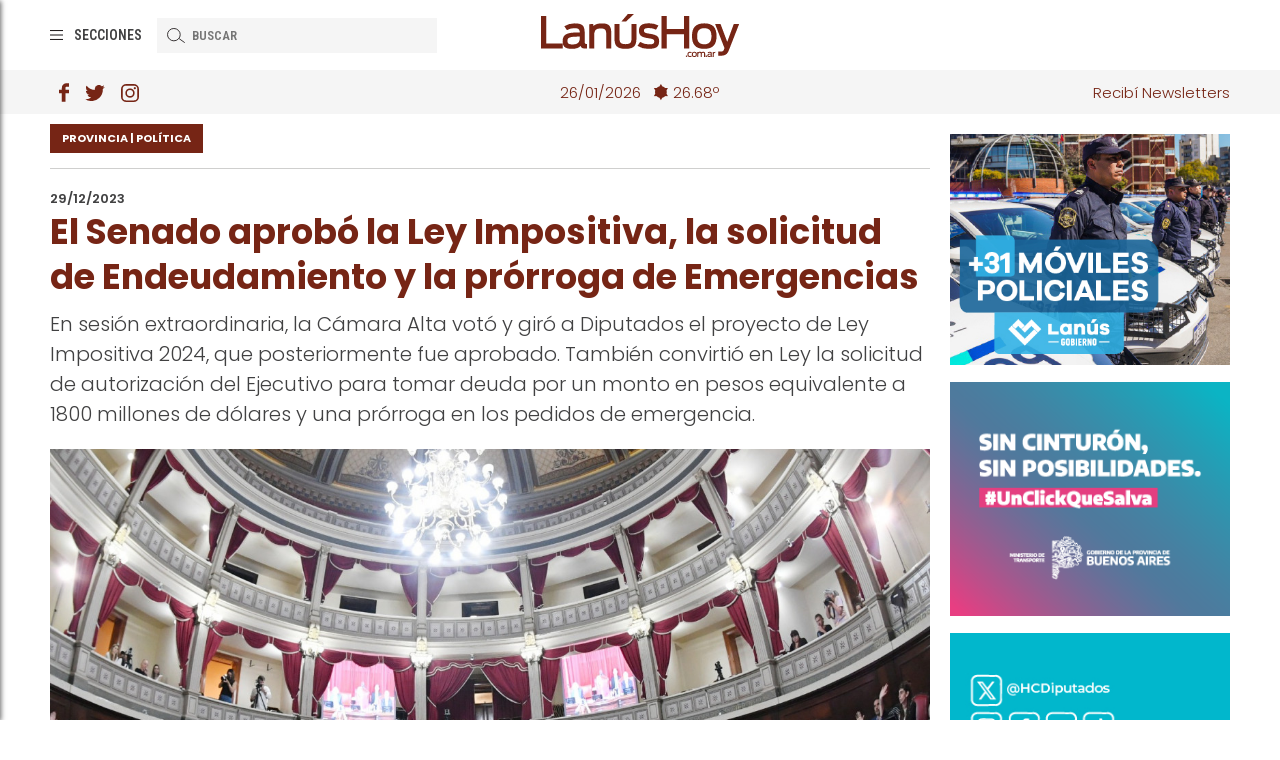

--- FILE ---
content_type: text/html; charset=UTF-8
request_url: https://www.lanushoy.com.ar/noticias/7158-el-senado-aprobo-la-ley-impositiva-la-solicitud-de-endeudamiento-y-la-prorroga-de-emergencias
body_size: 5119
content:
<!DOCTYPE html>
<html lang="es">
<head>
    <meta charset="utf-8">
    <meta http-equiv="X-UA-Compatible" content="IE=edge">
    <meta name="viewport" content="width=device-width, initial-scale=1, maximum-scale=1, user-scalable=no" />
    
    <meta name="csrf-token" content="gxx1iYF95PQzaEVe7JvJZy9JhhwnTsjq1Y931D7n">

    <link rel="shortcut icon" href="https://www.lanushoy.com.ar/img/logo.png">

    <meta name="description" content="Lanús Hoy">
    <meta name="keywords" content="noticias,periodismo,lanús">
    <meta name="author" content="Lanús Hoy">
       
    <meta property="og:image" content="https://www.lanushoy.com.ar/storage/noticias/multimedia/senadoba-VkPUH-tn1290x585.jpg">
    <meta property="og:site_name" content="Lanús Hoy">
    <meta property="og:title" content="Lanús Hoy - El Senado aprobó la Ley Impositiva, la solicitud de Endeudamiento y la prórroga de Emergencias">
    <meta property="og:description" content="En sesión extraordinaria, la Cámara Alta votó y giró a Diputados el proyecto de Ley Impositiva 2024, que posteriormente fue aprobado. También convirtió en Ley la solicitud de autorización del Ejecutivo para tomar deuda por un monto en pesos equivalente a 1800 millones de dólares y una prórroga en los pedidos de emergencia.">

    <meta property="twitter:creator" content="Lanús Hoy">
    <meta property="twitter:title" content="Lanús Hoy - El Senado aprobó la Ley Impositiva, la solicitud de Endeudamiento y la prórroga de Emergencias">
    <meta property="twitter:description" content="En sesión extraordinaria, la Cámara Alta votó y giró a Diputados el proyecto de Ley Impositiva 2024, que posteriormente fue aprobado. También convirtió en Ley la solicitud de autorización del Ejecutivo para tomar deuda por un monto en pesos equivalente a 1800 millones de dólares y una prórroga en los pedidos de emergencia.">
    <meta property="twitter:card" content="summary_large_image" />
    <meta property="twitter:site" content="@lanus_hoy" />
    <meta property="twitter:creator" content="@lanus_hoy" />

    <title>Lanús Hoy - El Senado aprobó la Ley Impositiva, la solicitud de Endeudamiento y la prórroga de Emergencias</title>

    <link href="/css/front.css?id=9e699cbc0fd37f2c3755" rel="stylesheet">

    <script>
        window.Laravel = {"csrfToken":"gxx1iYF95PQzaEVe7JvJZy9JhhwnTsjq1Y931D7n"}    </script>
    <script src="/js/front.js?id=e034203b06b5e502d19a"></script>

    <script type='text/javascript' src='https://platform-api.sharethis.com/js/sharethis.js#property=647a16c65380390019972120&product=sop' async='async'></script>
    
    <link rel="stylesheet" href="/js/lib/fancybox/jquery.fancybox.css?v=2.1.5" type="text/css" media="screen">
    <script type="text/javascript" src="/js/lib/fancybox/jquery.fancybox.pack.js?v=2.1.5"></script>

    <script src="https://cdn.jsdelivr.net/gh/mcstudios/glightbox/dist/js/glightbox.min.js"></script>
    <link rel="stylesheet" href="https://cdn.jsdelivr.net/npm/glightbox/dist/css/glightbox.min.css" />

    <link rel="stylesheet" type="text/css" href="https://www.lanushoy.com.ar/clima/css/owfont-regular.min.css">

    
            <script>
            (function(i,s,o,g,r,a,m){i['GoogleAnalyticsObject']=r;i[r]=i[r]||function(){
            (i[r].q=i[r].q||[]).push(arguments)},i[r].l=1*new Date();a=s.createElement(o),
            m=s.getElementsByTagName(o)[0];a.async=1;a.src=g;m.parentNode.insertBefore(a,m)
            })(window,document,'script','https://www.google-analytics.com/analytics.js','ga');

            ga('create', 'UA-86962817-2', 'auto');
            ga('send', 'pageview');
        </script>
    
    	<link rel="stylesheet" type="text/css" href="https://www.lanushoy.com.ar/js/lib/slick/slick.css">
    <script src="https://www.lanushoy.com.ar/js/lib/slick/slick.js" type="text/javascript" charset="utf-8"></script>
    <script type="text/javascript">
    	$(function() {
    		if($('.multimedia').length > 0) {
	    		$('.multimedia').slick({
	    		    slidesToShow: 1,
	    		    slidesToScroll: 1,
	    		});
	    	}
    	});
    </script>
</head>
<body>
    <script>
</script>    <div id="general">
        <div class="menu-lateral">
            <div class="contenido">
                <div class="logo">
                    <h2></h2>
                    <a href="#cerrar" data-cerrar-menu-lateral>X</a>
                </div>
                <ul class="secciones">
                                            <li><a href="https://www.lanushoy.com.ar/secciones/2-politica">Política</a></li>
                                            <li><a href="https://www.lanushoy.com.ar/secciones/3-seguridad">Seguridad</a></li>
                                            <li><a href="https://www.lanushoy.com.ar/secciones/4-espectaculos">Espectáculos</a></li>
                                            <li><a href="https://www.lanushoy.com.ar/secciones/6-deportes">Deportes</a></li>
                                            <li><a href="https://www.lanushoy.com.ar/secciones/7-sociedad">Sociedad</a></li>
                                            <li><a href="https://www.lanushoy.com.ar/secciones/8-opinion">Opinión</a></li>
                                            <li><a href="https://www.lanushoy.com.ar/secciones/9-economia">Economía</a></li>
                                    </ul>
                <ul class="regiones">
                                            <li><a href="https://www.lanushoy.com.ar/regiones/3-lanus">Lanús</a></li>
                                            <li><a href="https://www.lanushoy.com.ar/regiones/4-provincia">Provincia</a></li>
                                            <li><a href="https://www.lanushoy.com.ar/regiones/5-tercera-seccion">Tercera Sección</a></li>
                                            <li><a href="https://www.lanushoy.com.ar/regiones/6-avellaneda">Avellaneda</a></li>
                                            <li><a href="https://www.lanushoy.com.ar/regiones/7-nacion">Nación</a></li>
                                            <li><a href="https://www.lanushoy.com.ar/regiones/8-ciudad">Ciudad</a></li>
                                    </ul>
            </div>
        </div>
        <header>
            <div class="arriba">
                <div class="contenedor">
                    <div class="col">
                        <a class="menu-secciones" href="#desplegar-menu"  data-abrir-menu-lateral>Secciones</a>
                        <div class="buscar">
                            <form method="GET" action="https://www.lanushoy.com.ar">
                                <input type="text" name="buscar" value="" placeholder="BUSCAR">
                            </form>
                        </div>
                    </div>
                    <div class="logo"><a href="https://www.lanushoy.com.ar"><h1>Lanús Hoy</h1></a></div>
                    <div class="col"></div>
                </div>
            </div>
        </header>

        <div class="subheader">
            <div class="contenedor">
                <div class="redes">
                    <a class="facebook" target="_blank" href="https://www.facebook.com/LanusHoy"><i></i></a>
                    <a class="twitter" target="_blank" href="https://twitter.com/lanus_hoy"><i></i></a>
                    <a class="instagram" target="_blank" href="https://www.instagram.com/lanushoy.com.ar/"><i></i></a>
                </div>
                <div class="fecha">
                    <div>26/01/2026</div>
                    <div class="clima"></div>
                </div>
                <div class="links">
                    <a href="#newsletter">Recibí Newsletters</a>
                </div>
            </div>
        </div>

        <div class="contenedor ficha">
	<div class="columnas">
		<div class="columna-noticias">
			<div class="cuerpo-noticia">
				<div class="copete">
					<div class="categorias">
						Provincia | Política
					</div>
					<div class="botones">
											</div>
				</div>
				<div class="fecha">29/12/2023</div>
				<h1>El Senado aprobó la Ley Impositiva, la solicitud de Endeudamiento y la prórroga de Emergencias</h1>
				<div class="texto bajada"><p>En sesi&oacute;n extraordinaria, la C&aacute;mara Alta vot&oacute; y gir&oacute; a Diputados el proyecto de Ley Impositiva 2024, que posteriormente fue aprobado. Tambi&eacute;n convirti&oacute; en Ley la solicitud de autorizaci&oacute;n del Ejecutivo para tomar deuda por un monto en pesos equivalente a 1800 millones de d&oacute;lares y una pr&oacute;rroga en los pedidos de emergencia.</p></div>
													<div class="multimedia">
																			        <div>
						            <div class="foto" style="background-image:url(https://www.lanushoy.com.ar/storage/noticias/multimedia/senadoba-VkPUH-tn1290x585.jpg);">
						            	<a href="https://www.lanushoy.com.ar/storage/noticias/multimedia/senadoba-VkPUH.jpg" data-lity></a>
						            </div>
						        </div>
						    					    					</div>
				
				<div class="texto">
					<p>El Cuerpo que conduce la vicegobernadora bonaerense Ver&oacute;nica Magario vot&oacute; favorablemente la Ley Impositiva 2024, que determina el valor de los impuestos que cobrar&aacute; la Provincia durante el a&ntilde;o pr&oacute;ximo.</p>
<p>El proyecto fue girado de inmediato a la C&aacute;mara de Diputados bonaerense que termin&oacute; de convertirlo en Ley. De esta forma, sobre el Impuesto Inmobiliario urbano y rural, se establecen topes para las categor&iacute;as m&aacute;s altas que no superan el 200% de aumento.</p>
<p>Por otra parte, la Provincia crear&aacute; un fondo para las intendencias que asciende a los 116 mil millones de pesos, con actualizaci&oacute;n de masa salarial por municipio.</p>
<p>El Senado provincial vot&oacute; favorablemente, adem&aacute;s, un proyecto proveniente de la C&aacute;mara de Diputados que autoriza al Poder Ejecutivo a tomar un endeudamiento por una suma en pesos equivalente a 1800 millones de d&oacute;lares y a emitir letras del tesoro por 300 millones de d&oacute;lares, que servir&aacute;n para cancelar compromisos contra&iacute;dos.</p>
<p>A su vez, el Cuerpo convirti&oacute; en ley la pr&oacute;rroga por un a&ntilde;o de las emergencias en Seguridad P&uacute;blica, Pol&iacute;tica y Salud Penitenciaria; Infraestructura, H&aacute;bitat, Vivienda y Servicios P&uacute;blicos; Administrativa y Tecnol&oacute;gica; y Social, Econ&oacute;mica, Productiva y Energ&eacute;tica en el &aacute;mbito de la provincia de Buenos Aires. De este modo, la Legislatura bonaerense logr&oacute; los consensos necesarios para dotar de herramientas al gobernador Axel Kicillof de cara al primer a&ntilde;o de su segundo mandato.</p>
<p>Por &uacute;ltimo, la C&aacute;mara Alta aprob&oacute; el pedido de licencia extraordinaria del senador Sebasti&aacute;n Pareja.</p>
<p>Fuente Senado BA</p>
				</div>


			</div>

							<div class="banner horizontal">
					<a href="https://www.lanushoy.com.ar/banners/32/link" target="_blank"><img src="https://www.lanushoy.com.ar/storage/contenido/slides/imagenes/banner-1200x120-2-01-E2GTn.jpg"></a>
				</div>
			
			<div class="listado">
									<div class="leidas">
						<div class="contenido">
							<h2>MÁS LEÍDAS</h2>
							<ul>
																	<li>
										<h3>El colegio más antiguo de Lanús festejó sus 125 años</h3>
										<a class="cover" href="https://www.lanushoy.com.ar/noticias/6312-el-colegio-mas-antiguo-de-lanus-festejo-sus-125-anos"></a>
									</li>
																	<li>
										<h3>EL MUNICIPIO FESTEJÓ EL 5º ANIVERSARIO DE LA CREACIÓN DEL NIDO JARDÍN</h3>
										<a class="cover" href="https://www.lanushoy.com.ar/noticias/6255-el-municipio-festejo-el-5o-aniversario-de-la-creacion-del-nido-jardin"></a>
									</li>
																	<li>
										<h3>Con mensaje de unidad, Baradel y Depetri acompañaron la presentación de la lista 10 CTA Lanús</h3>
										<a class="cover" href="https://www.lanushoy.com.ar/noticias/6283-con-mensaje-de-unidad-baradel-y-depetri-acompanaron-la-presentacion-de-la-lista-10-cta-lanus"></a>
									</li>
															</ul>
						</div>
					</div>
								<div class="terciarias">
											<div class="noticia">
	<div class="contenido">
		<div class="imagen">
			<div style="background-image:url(https://www.lanushoy.com.ar/storage/contenido/noticias/kicillofaxel-3kZoT.jpg);"></div>
			<div class="categorias">
				Provincia | Política
			</div>
					</div>
		<div class="info">
			<div class="fecha">18/12/2025</div>
			<div class="cuerpo">
				<h2>Kicillof participó de la marcha a Plaza de Mayo contra el proyecto de reforma de la Ley Laboral</h2>
				<div class="bajada texto"><p class="ql-align-justify"><span style="background-color: rgb(255, 255, 255); color: rgb(0, 0, 0);">El gobernador de la provincia de Buenos Aires, Axel Kicillof, participó este jueves de la movilización convocada por las centrales sindicales a la Plaza de Mayo en rechazo al proyecto de reforma de la Ley Laboral.</span></p><p><br></p></div>
							</div>
		</div>
		<a href="https://www.lanushoy.com.ar/noticias/8473-kicillof-participo-de-la-marcha-a-plaza-de-mayo-contra-el-proyecto-de-reforma-de-la-ley-laboral" class="cover"></a>
	</div>
</div>
	<div class="banner-responsive">
		<a href="https://www.lanushoy.com.ar/banners/32/link" target="_blank"><img src="https://www.lanushoy.com.ar/storage/contenido/slides/imagenes/banner-1200x120-2-01-E2GTn.jpg"></a>
	</div>
											<div class="noticia">
	<div class="contenido">
		<div class="imagen">
			<div style="background-image:url(https://www.lanushoy.com.ar/storage/contenido/noticias/nue-412202564844-pQh1Z.jpeg);"></div>
			<div class="categorias">
				Provincia | Política
			</div>
					</div>
		<div class="info">
			<div class="fecha">04/12/2025</div>
			<div class="cuerpo">
				<h2>Diputados aprobó la ley de financiamiento de Kicillof</h2>
				<div class="bajada texto"><p>De madrugada y en sesión extraordinaria, la Cámara de Diputados finalmente aprobó la Ley de Financiamiento requerida por el gobernador Axel Kicillof. Luego el proyecto fue tratado en el Senado, donde se convirtió en ley.</p></div>
							</div>
		</div>
		<a href="https://www.lanushoy.com.ar/noticias/8445-diputados-aprobo-la-ley-de-financiamiento-de-kicillof" class="cover"></a>
	</div>
</div>
	<div class="banner-responsive">
		<a href="https://www.lanushoy.com.ar/banners/10/link" target="_blank"><img src="https://www.lanushoy.com.ar/storage/contenido/slides/imagenes/21-moviles-policiales-banners-web-290x240-86sGc.jpg"></a>
	</div>
											<div class="noticia">
	<div class="contenido">
		<div class="imagen">
			<div style="background-image:url(https://www.lanushoy.com.ar/storage/contenido/noticias/axel-kicillof-152-vw6Pf.jpg);"></div>
			<div class="categorias">
				Provincia | Política
			</div>
					</div>
		<div class="info">
			<div class="fecha">01/12/2025</div>
			<div class="cuerpo">
				<h2>"La Ley de Financiamiento es en favor del orden económico y social de la Provincia"</h2>
				<div class="bajada texto"><p>El gobernador de la provincia de Buenos Aires brindó una conferencia desde el Salón Dorado de la Casa de Gobierno.</p></div>
							</div>
		</div>
		<a href="https://www.lanushoy.com.ar/noticias/8442-la-ley-de-financiamiento-es-en-favor-del-orden-economico-y-social-de-la-provincia" class="cover"></a>
	</div>
</div>
	<div class="banner-responsive">
		<a href="https://www.lanushoy.com.ar/banners/66/link" target="_blank"><img src="https://www.lanushoy.com.ar/storage/contenido/slides/imagenes/300x250-8g0gP.png"></a>
	</div>
									</div>
			</div>
		</div>



		<div class="columna-banners">
							<div class="banner lateral">
					<a href="https://www.lanushoy.com.ar/banners/10/link" target="_blank"><img src="https://www.lanushoy.com.ar/storage/contenido/slides/imagenes/21-moviles-policiales-banners-web-290x240-86sGc.jpg"></a>
				</div>
											<div class="banner lateral">
					<a href="https://www.lanushoy.com.ar/banners/66/link" target="_blank"><img src="https://www.lanushoy.com.ar/storage/contenido/slides/imagenes/300x250-8g0gP.png"></a>
				</div>
																				<div class="banner lateral">
					<a href="https://www.lanushoy.com.ar/banners/13/link" target="_blank"><img src="https://www.lanushoy.com.ar/storage/contenido/slides/imagenes/banner-hcd-300x300-7fjsf.gif"></a>
				</div>
											<div class="banner lateral">
					<a href="https://www.lanushoy.com.ar/banners/23/link" target="_blank"><img src="https://www.lanushoy.com.ar/storage/contenido/slides/imagenes/img-20240129-wa0015-6qqQo.jpg"></a>
				</div>
											<div class="banner lateral">
					<a href="https://www.lanushoy.com.ar/banners/64/link" target="_blank"><img src="https://www.lanushoy.com.ar/storage/contenido/slides/imagenes/monoxido-de-carbono-290x240-MsP11.jpg"></a>
				</div>
											<div class="banner lateral">
					<a href="https://www.lanushoy.com.ar/banners/16/link" target="_blank"><img src="https://www.lanushoy.com.ar/storage/contenido/slides/imagenes/propaganda-medios-vN8Tw.png"></a>
				</div>
											<div class="banner lateral">
					<a href="https://www.lanushoy.com.ar/banners/17/link" target="_blank"><img src="https://www.lanushoy.com.ar/storage/contenido/slides/imagenes/66402931-406920673247487-216491919658713088-n-8jLLr.png"></a>
				</div>
											<div class="banner lateral">
					<a href="https://www.lanushoy.com.ar/banners/18/link" target="_blank"><img src="https://www.lanushoy.com.ar/storage/contenido/slides/imagenes/aviso1-qdB7F.jpeg"></a>
				</div>
											<div class="banner lateral">
					<a href="https://www.lanushoy.com.ar/banners/19/link" target="_blank"><img src="https://www.lanushoy.com.ar/storage/contenido/slides/imagenes/banner-300x240-color-2-01-gQWfC.jpg"></a>
				</div>
									</div>
	</div>
</div>

        <footer>
            <div class="contenedor">
                <div class="col">
                    <a class="logo" href="https://www.lanushoy.com.ar"></a>
                </div>
                <div class="col">
                    <div class="redes">
                        <a class="facebook" target="_blank" href="https://www.facebook.com/LanusHoy"><i></i></a>
                        <a class="twitter" target="_blank" href="https://twitter.com/lanus_hoy"><i></i></a>
                        <a class="instagram" target="_blank" href="https://www.instagram.com/lanushoy.com.ar/"><i></i></a>
                    </div>
                    <div class="info">
                        <p>
                            <a href="mailto:info@lanushoy.com.ar">info@lanushoy.com.ar</a><br>
                            <strong>Edición nº 3410</strong>
                        </p>
                        <p>
                            Editor responsable:<br>
                            <strong>Agustina Quattromano</strong>
                        </p>
                    </div>
                </div>
                <div class="col">
                    <div id="newsletter" class="newsletter">
                        <h3>Newsletter</h3>
                        <p>Suscribite y recibí todas las noticias en tu email.</p>
                        <form data-formulario="https://www.lanushoy.com.ar/ajax/newsletter">
                            <input type="hidden" name="_token" value="gxx1iYF95PQzaEVe7JvJZy9JhhwnTsjq1Y931D7n">
                            <input type="hidden" name="exito_titulo" value="Suscripto!">
                            <input type="hidden" name="exito_texto" value="Te suscribiste exitosamente a nuestro newsletter.">
                            <input type="hidden" name="error_titulo" value="Error">
                            <input type="hidden" name="error_texto" value="Ocurrió un error con tu suscripción, por favor intenta de nuevo en unos minutos.">
                            <input type="email" name="email" placeholder="tu mail acá" required>
                            <button type="submit"></button>
                        </form>
                    </div>
                </div>
            </div>
            <div class="sub">
                <p>Copyright todos los derechos reservados 2026</p>
            </div>
        </footer>

        
    </div>
    </body>
</html>

--- FILE ---
content_type: text/css
request_url: https://www.lanushoy.com.ar/css/front.css?id=9e699cbc0fd37f2c3755
body_size: 7076
content:
@import url(https://fonts.googleapis.com/css?family=Poppins:300,400,600,700,900|Roboto+Condensed:300,400,600|Lora:700&display=swap);*{margin:0;padding:0;border:none;color:inherit;font-size:inherit;font-weight:inherit;box-sizing:content-box;-webkit-tap-highlight-color:rgba(255,255,255,0)!important;-webkit-focus-ring-color:hsla(0,0%,100%,0)!important;outline:none!important}body{color:#000;font-family:sans-serif;background-color:#fff}li{vertical-align:bottom;list-style:none}a{color:inherit}a,a:hover{text-decoration:none}a:focus{outline:none}h1,h2,h3,h4,h5,h6{font-weight:500;font-size:1em}article,aside,footer,header,iframe,nav,section{display:block}div,footer,header,input,li,section,textarea{box-sizing:border-box}input,select,textarea{font-family:inherit}img{max-width:100%}.group:after{content:"";display:table;clear:both}.clear{clear:both}.hide{display:none}.fancybox-overlay{max-width:none}.compartir .at-icon-wrapper{display:none}body.stop-scrolling{height:100%;overflow:hidden}.sweet-overlay{background-color:#000;-ms-filter:"progid:DXImageTransform.Microsoft.Alpha(Opacity=40)";background-color:rgba(0,0,0,.4);position:fixed;left:0;right:0;top:0;bottom:0;display:none;z-index:10000}.sweet-alert{background-color:#fff;font-family:Open Sans,Helvetica Neue,Helvetica,Arial,sans-serif;width:478px;padding:17px;border-radius:5px;text-align:center;position:fixed;left:50%;top:50%;margin-left:-256px;margin-top:-200px;overflow:hidden;display:none;z-index:99999}@media (max-width:540px){.sweet-alert{width:auto;margin-left:0;margin-right:0;left:15px;right:15px}}.sweet-alert h2{color:#575757;font-size:30px;font-weight:600;text-transform:none;margin:25px 0;line-height:40px;display:block}.sweet-alert h2,.sweet-alert p{text-align:center;position:relative;padding:0}.sweet-alert p{color:#797979;font-size:16px;font-weight:300;text-align:inherit;float:none;margin:0;line-height:normal}.sweet-alert fieldset{border:none;position:relative}.sweet-alert .sa-error-container{background-color:#f1f1f1;margin-left:-17px;margin-right:-17px;overflow:hidden;padding:0 10px;max-height:0;webkit-transition:padding .15s,max-height .15s;transition:padding .15s,max-height .15s}.sweet-alert .sa-error-container.show{padding:10px 0;max-height:100px;webkit-transition:padding .2s,max-height .2s;transition:padding .25s,max-height .25s}.sweet-alert .sa-error-container .icon{display:inline-block;width:24px;height:24px;border-radius:50%;background-color:#ea7d7d;color:#fff;line-height:24px;text-align:center;margin-right:3px}.sweet-alert .sa-error-container p{display:inline-block}.sweet-alert .sa-input-error{position:absolute;top:29px;right:26px;width:20px;height:20px;opacity:0;transform:scale(.5);transform-origin:50% 50%;transition:all .1s}.sweet-alert .sa-input-error:after,.sweet-alert .sa-input-error:before{content:"";width:20px;height:6px;background-color:#f06e57;border-radius:3px;position:absolute;top:50%;margin-top:-4px;left:50%;margin-left:-9px}.sweet-alert .sa-input-error:before{transform:rotate(-45deg)}.sweet-alert .sa-input-error:after{transform:rotate(45deg)}.sweet-alert .sa-input-error.show{opacity:1;transform:scale(1)}.sweet-alert input{width:100%;box-sizing:border-box;border-radius:3px;border:1px solid #d7d7d7;height:43px;margin-top:10px;margin-bottom:17px;font-size:18px;box-shadow:inset 0 1px 1px rgba(0,0,0,.06);padding:0 12px;display:none;transition:all .3s}.sweet-alert input:focus{outline:none;box-shadow:0 0 3px #c4e6f5;border:1px solid #b4dbed}.sweet-alert input:focus::-moz-placeholder{transition:opacity .3s ease .03s;opacity:.5}.sweet-alert input:focus:-ms-input-placeholder{transition:opacity .3s ease .03s;opacity:.5}.sweet-alert input:focus::-webkit-input-placeholder{transition:opacity .3s ease .03s;opacity:.5}.sweet-alert input::-moz-placeholder{color:#bdbdbd}.sweet-alert input:-ms-input-placeholder{color:#bdbdbd}.sweet-alert input::-webkit-input-placeholder{color:#bdbdbd}.sweet-alert.show-input input{display:block}.sweet-alert .sa-confirm-button-container{display:inline-block;position:relative}.sweet-alert .la-ball-fall{position:absolute;left:50%;top:50%;margin-left:-27px;margin-top:4px;opacity:0;visibility:hidden}.sweet-alert button{background-color:#8cd4f5;color:#fff;border:none;box-shadow:none;font-size:17px;font-weight:500;border-radius:5px;padding:10px 32px;margin:26px 5px 0;cursor:pointer}.sweet-alert button:focus{outline:none;box-shadow:0 0 2px rgba(128,179,235,.5),inset 0 0 0 1px rgba(0,0,0,.05)}.sweet-alert button:hover{background-color:#7ecff4}.sweet-alert button:active{background-color:#5dc2f1}.sweet-alert button.cancel{background-color:#c1c1c1}.sweet-alert button.cancel:hover{background-color:#b9b9b9}.sweet-alert button.cancel:active{background-color:#a8a8a8}.sweet-alert button.cancel:focus{box-shadow:0 0 2px rgba(197,205,211,.8),inset 0 0 0 1px rgba(0,0,0,.0470588)!important}.sweet-alert button[disabled]{opacity:.6;cursor:default}.sweet-alert button.confirm[disabled]{color:transparent}.sweet-alert button.confirm[disabled]~.la-ball-fall{opacity:1;visibility:visible;transition-delay:0s}.sweet-alert button::-moz-focus-inner{border:0}.sweet-alert[data-has-cancel-button=false] button{box-shadow:none!important}.sweet-alert[data-has-confirm-button=false][data-has-cancel-button=false]{padding-bottom:40px}.sweet-alert .sa-icon{width:80px;height:80px;border:4px solid grey;border-radius:40px;border-radius:50%;margin:20px auto;padding:0;position:relative;box-sizing:content-box}.sweet-alert .sa-icon.sa-error{border-color:#f27474}.sweet-alert .sa-icon.sa-error .sa-x-mark{position:relative;display:block}.sweet-alert .sa-icon.sa-error .sa-line{position:absolute;height:5px;width:47px;background-color:#f27474;display:block;top:37px;border-radius:2px}.sweet-alert .sa-icon.sa-error .sa-line.sa-left{transform:rotate(45deg);left:17px}.sweet-alert .sa-icon.sa-error .sa-line.sa-right{transform:rotate(-45deg);right:16px}.sweet-alert .sa-icon.sa-warning{border-color:#f8bb86}.sweet-alert .sa-icon.sa-warning .sa-body{position:absolute;width:5px;height:47px;left:50%;top:10px;border-radius:2px;margin-left:-2px;background-color:#f8bb86}.sweet-alert .sa-icon.sa-warning .sa-dot{position:absolute;width:7px;height:7px;border-radius:50%;margin-left:-3px;left:50%;bottom:10px;background-color:#f8bb86}.sweet-alert .sa-icon.sa-info{border-color:#c9dae1}.sweet-alert .sa-icon.sa-info:before{content:"";position:absolute;width:5px;height:29px;left:50%;bottom:17px;border-radius:2px;margin-left:-2px;background-color:#c9dae1}.sweet-alert .sa-icon.sa-info:after{content:"";position:absolute;width:7px;height:7px;border-radius:50%;margin-left:-3px;top:19px;background-color:#c9dae1}.sweet-alert .sa-icon.sa-success{border-color:#a5dc86}.sweet-alert .sa-icon.sa-success:after,.sweet-alert .sa-icon.sa-success:before{content:"";border-radius:40px;border-radius:50%;position:absolute;width:60px;height:120px;background:#fff;transform:rotate(45deg)}.sweet-alert .sa-icon.sa-success:before{border-radius:120px 0 0 120px;top:-7px;left:-33px;transform:rotate(-45deg);transform-origin:60px 60px}.sweet-alert .sa-icon.sa-success:after{border-radius:0 120px 120px 0;top:-11px;left:30px;transform:rotate(-45deg);transform-origin:0 60px}.sweet-alert .sa-icon.sa-success .sa-placeholder{width:80px;height:80px;border:4px solid rgba(165,220,134,.2);border-radius:40px;border-radius:50%;box-sizing:content-box;position:absolute;left:-4px;top:-4px;z-index:2}.sweet-alert .sa-icon.sa-success .sa-fix{width:5px;height:90px;background-color:#fff;position:absolute;left:28px;top:8px;z-index:1;transform:rotate(-45deg)}.sweet-alert .sa-icon.sa-success .sa-line{height:5px;background-color:#a5dc86;display:block;border-radius:2px;position:absolute;z-index:2}.sweet-alert .sa-icon.sa-success .sa-line.sa-tip{width:25px;left:14px;top:46px;transform:rotate(45deg)}.sweet-alert .sa-icon.sa-success .sa-line.sa-long{width:47px;right:8px;top:38px;transform:rotate(-45deg)}.sweet-alert .sa-icon.sa-custom{background-size:contain;border-radius:0;border:none;background-position:50%;background-repeat:no-repeat}@-webkit-keyframes showSweetAlert{0%{transform:scale(.7);-webkit-transform:scale(.7)}45%{transform:scale(1.05);-webkit-transform:scale(1.05)}80%{transform:scale(.95);-webkit-transform:scale(.95)}to{transform:scale(1);-webkit-transform:scale(1)}}@keyframes showSweetAlert{0%{transform:scale(.7);-webkit-transform:scale(.7)}45%{transform:scale(1.05);-webkit-transform:scale(1.05)}80%{transform:scale(.95);-webkit-transform:scale(.95)}to{transform:scale(1);-webkit-transform:scale(1)}}@-webkit-keyframes hideSweetAlert{0%{transform:scale(1);-webkit-transform:scale(1)}to{transform:scale(.5);-webkit-transform:scale(.5)}}@keyframes hideSweetAlert{0%{transform:scale(1);-webkit-transform:scale(1)}to{transform:scale(.5);-webkit-transform:scale(.5)}}@-webkit-keyframes slideFromTop{0%{top:0}to{top:50%}}@keyframes slideFromTop{0%{top:0}to{top:50%}}@-webkit-keyframes slideToTop{0%{top:50%}to{top:0}}@keyframes slideToTop{0%{top:50%}to{top:0}}@-webkit-keyframes slideFromBottom{0%{top:70%}to{top:50%}}@keyframes slideFromBottom{0%{top:70%}to{top:50%}}@-webkit-keyframes slideToBottom{0%{top:50%}to{top:70%}}@keyframes slideToBottom{0%{top:50%}to{top:70%}}.showSweetAlert[data-animation=pop]{-webkit-animation:showSweetAlert .3s;animation:showSweetAlert .3s}.showSweetAlert[data-animation=none]{-webkit-animation:none;animation:none}.showSweetAlert[data-animation=slide-from-top]{-webkit-animation:slideFromTop .3s;animation:slideFromTop .3s}.showSweetAlert[data-animation=slide-from-bottom]{-webkit-animation:slideFromBottom .3s;animation:slideFromBottom .3s}.hideSweetAlert[data-animation=pop]{-webkit-animation:hideSweetAlert .2s;animation:hideSweetAlert .2s}.hideSweetAlert[data-animation=none]{-webkit-animation:none;animation:none}.hideSweetAlert[data-animation=slide-from-top]{-webkit-animation:slideToTop .4s;animation:slideToTop .4s}.hideSweetAlert[data-animation=slide-from-bottom]{-webkit-animation:slideToBottom .3s;animation:slideToBottom .3s}@-webkit-keyframes animateSuccessTip{0%{width:0;left:1px;top:19px}54%{width:0;left:1px;top:19px}70%{width:50px;left:-8px;top:37px}84%{width:17px;left:21px;top:48px}to{width:25px;left:14px;top:45px}}@keyframes animateSuccessTip{0%{width:0;left:1px;top:19px}54%{width:0;left:1px;top:19px}70%{width:50px;left:-8px;top:37px}84%{width:17px;left:21px;top:48px}to{width:25px;left:14px;top:45px}}@-webkit-keyframes animateSuccessLong{0%{width:0;right:46px;top:54px}65%{width:0;right:46px;top:54px}84%{width:55px;right:0;top:35px}to{width:47px;right:8px;top:38px}}@keyframes animateSuccessLong{0%{width:0;right:46px;top:54px}65%{width:0;right:46px;top:54px}84%{width:55px;right:0;top:35px}to{width:47px;right:8px;top:38px}}@-webkit-keyframes rotatePlaceholder{0%{transform:rotate(-45deg);-webkit-transform:rotate(-45deg)}5%{transform:rotate(-45deg);-webkit-transform:rotate(-45deg)}12%{transform:rotate(-405deg);-webkit-transform:rotate(-405deg)}to{transform:rotate(-405deg);-webkit-transform:rotate(-405deg)}}@keyframes rotatePlaceholder{0%{transform:rotate(-45deg);-webkit-transform:rotate(-45deg)}5%{transform:rotate(-45deg);-webkit-transform:rotate(-45deg)}12%{transform:rotate(-405deg);-webkit-transform:rotate(-405deg)}to{transform:rotate(-405deg);-webkit-transform:rotate(-405deg)}}.animateSuccessTip{-webkit-animation:animateSuccessTip .75s;animation:animateSuccessTip .75s}.animateSuccessLong{-webkit-animation:animateSuccessLong .75s;animation:animateSuccessLong .75s}.sa-icon.sa-success.animate:after{-webkit-animation:rotatePlaceholder 4.25s ease-in;animation:rotatePlaceholder 4.25s ease-in}@-webkit-keyframes animateErrorIcon{0%{transform:rotateX(100deg);-webkit-transform:rotateX(100deg);opacity:0}to{transform:rotateX(0deg);-webkit-transform:rotateX(0deg);opacity:1}}@keyframes animateErrorIcon{0%{transform:rotateX(100deg);-webkit-transform:rotateX(100deg);opacity:0}to{transform:rotateX(0deg);-webkit-transform:rotateX(0deg);opacity:1}}.animateErrorIcon{-webkit-animation:animateErrorIcon .5s;animation:animateErrorIcon .5s}@-webkit-keyframes animateXMark{0%{transform:scale(.4);-webkit-transform:scale(.4);margin-top:26px;opacity:0}50%{transform:scale(.4);-webkit-transform:scale(.4);margin-top:26px;opacity:0}80%{transform:scale(1.15);-webkit-transform:scale(1.15);margin-top:-6px}to{transform:scale(1);-webkit-transform:scale(1);margin-top:0;opacity:1}}@keyframes animateXMark{0%{transform:scale(.4);-webkit-transform:scale(.4);margin-top:26px;opacity:0}50%{transform:scale(.4);-webkit-transform:scale(.4);margin-top:26px;opacity:0}80%{transform:scale(1.15);-webkit-transform:scale(1.15);margin-top:-6px}to{transform:scale(1);-webkit-transform:scale(1);margin-top:0;opacity:1}}.animateXMark{-webkit-animation:animateXMark .5s;animation:animateXMark .5s}@-webkit-keyframes pulseWarning{0%{border-color:#f8d486}to{border-color:#f8bb86}}@keyframes pulseWarning{0%{border-color:#f8d486}to{border-color:#f8bb86}}.pulseWarning{-webkit-animation:pulseWarning .75s infinite alternate;animation:pulseWarning .75s infinite alternate}@-webkit-keyframes pulseWarningIns{0%{background-color:#f8d486}to{background-color:#f8bb86}}@keyframes pulseWarningIns{0%{background-color:#f8d486}to{background-color:#f8bb86}}.pulseWarningIns{-webkit-animation:pulseWarningIns .75s infinite alternate;animation:pulseWarningIns .75s infinite alternate}@-webkit-keyframes rotate-loading{0%{transform:rotate(0deg)}to{transform:rotate(1turn)}}@keyframes rotate-loading{0%{transform:rotate(0deg)}to{transform:rotate(1turn)}}.sweet-alert .sa-icon.sa-error .sa-line.sa-left{-ms-transform:rotate(45deg)\9}.sweet-alert .sa-icon.sa-error .sa-line.sa-right{-ms-transform:rotate(-45deg)\9}.sweet-alert .sa-icon.sa-success{border-color:transparent\9}.sweet-alert .sa-icon.sa-success .sa-line.sa-tip{-ms-transform:rotate(45deg)\9}.sweet-alert .sa-icon.sa-success .sa-line.sa-long{-ms-transform:rotate(-45deg)\9}

/*!
 * Load Awesome v1.1.0 (http://github.danielcardoso.net/load-awesome/)
 * Copyright 2015 Daniel Cardoso <@DanielCardoso>
 * Licensed under MIT
 */.la-ball-fall,.la-ball-fall>div{position:relative;box-sizing:border-box}.la-ball-fall{display:block;font-size:0;color:#fff}.la-ball-fall.la-dark{color:#333}.la-ball-fall>div{display:inline-block;float:none;background-color:currentColor;border:0 solid}.la-ball-fall{width:54px;height:18px}.la-ball-fall>div{width:10px;height:10px;margin:4px;border-radius:100%;opacity:0;-webkit-animation:ball-fall 1s ease-in-out infinite;animation:ball-fall 1s ease-in-out infinite}.la-ball-fall>div:first-child{-webkit-animation-delay:-.2s;animation-delay:-.2s}.la-ball-fall>div:nth-child(2){-webkit-animation-delay:-.1s;animation-delay:-.1s}.la-ball-fall>div:nth-child(3){-webkit-animation-delay:0ms;animation-delay:0ms}.la-ball-fall.la-sm{width:26px;height:8px}.la-ball-fall.la-sm>div{width:4px;height:4px;margin:2px}.la-ball-fall.la-2x{width:108px;height:36px}.la-ball-fall.la-2x>div{width:20px;height:20px;margin:8px}.la-ball-fall.la-3x{width:162px;height:54px}.la-ball-fall.la-3x>div{width:30px;height:30px;margin:12px}@-webkit-keyframes ball-fall{0%{opacity:0;transform:translateY(-145%)}10%{opacity:.5}20%{opacity:1;transform:translateY(0)}80%{opacity:1;transform:translateY(0)}90%{opacity:.5}to{opacity:0;transform:translateY(145%)}}@keyframes ball-fall{0%{opacity:0;transform:translateY(-145%)}10%{opacity:.5}20%{opacity:1;transform:translateY(0)}80%{opacity:1;transform:translateY(0)}90%{opacity:.5}to{opacity:0;transform:translateY(145%)}}
/*! Lity - v2.4.0 - 2019-08-10
* http://sorgalla.com/lity/
* Copyright (c) 2015-2019 Jan Sorgalla; Licensed MIT */.lity{z-index:9990;position:fixed;top:0;right:0;bottom:0;left:0;white-space:nowrap;background:#0b0b0b;background:rgba(0,0,0,.9);outline:none!important;opacity:0;transition:opacity .3s ease}.lity.lity-opened{opacity:1}.lity.lity-closed{opacity:0}.lity *{box-sizing:border-box}.lity-wrap{z-index:9990;position:fixed;top:0;right:0;bottom:0;left:0;text-align:center;outline:none!important}.lity-wrap:before{content:"";display:inline-block;height:100%;vertical-align:middle;margin-right:-.25em}.lity-loader{z-index:9991;color:#fff;position:absolute;top:50%;margin-top:-.8em;width:100%;text-align:center;font-size:14px;font-family:Arial,Helvetica,sans-serif;opacity:0;transition:opacity .3s ease}.lity-loading .lity-loader{opacity:1}.lity-container{z-index:9992;position:relative;text-align:left;vertical-align:middle;display:inline-block;white-space:normal;max-width:100%;max-height:100%;outline:none!important}.lity-content{z-index:9993;width:100%;transform:scale(1);transition:transform .3s ease}.lity-closed .lity-content,.lity-loading .lity-content{transform:scale(.8)}.lity-content:after{content:"";position:absolute;left:0;top:0;bottom:0;display:block;right:0;width:auto;height:auto;z-index:-1;box-shadow:0 0 8px rgba(0,0,0,.6)}.lity-close{z-index:9994;width:35px;height:35px;position:fixed;right:0;top:0;-webkit-appearance:none;cursor:pointer;text-decoration:none;text-align:center;padding:0;color:#fff;font-style:normal;font-size:35px;font-family:Arial,Baskerville,monospace;line-height:35px;text-shadow:0 1px 2px rgba(0,0,0,.6);border:0;background:none;outline:none;box-shadow:none}.lity-close::-moz-focus-inner{border:0;padding:0}.lity-close:active,.lity-close:focus,.lity-close:hover,.lity-close:visited{text-decoration:none;text-align:center;padding:0;color:#fff;font-style:normal;font-size:35px;font-family:Arial,Baskerville,monospace;line-height:35px;text-shadow:0 1px 2px rgba(0,0,0,.6);border:0;background:none;outline:none;box-shadow:none}.lity-close:active{top:1px}.lity-image img{max-width:100%;display:block;line-height:0;border:0}.lity-facebookvideo .lity-container,.lity-googlemaps .lity-container,.lity-iframe .lity-container,.lity-vimeo .lity-container,.lity-youtube .lity-container{width:100%;max-width:964px}.lity-iframe-container{width:100%;height:0;padding-top:56.25%;overflow:auto;pointer-events:auto;transform:translateZ(0);-webkit-overflow-scrolling:touch}.lity-iframe-container iframe{position:absolute;display:block;top:0;left:0;width:100%;height:100%;box-shadow:0 0 8px rgba(0,0,0,.6);background:#000}.lity-hide{display:none}.cover{display:block;position:absolute;top:0;left:0;right:0;bottom:0}html{font-size:15px;scroll-behavior:smooth}body{font-family:Poppins,sans-serif;font-weight:300;color:#414142}b,strong{font-weight:700}#general{max-width:2000px;margin:0 auto;background-color:#fff}.contenedor{max-width:1220px;margin:0 auto;padding:0 10px}.menu-lateral{width:300px;left:-300px;transition:left .2s ease;box-shadow:1px 1px 5px 0 rgba(0,0,0,.6);-webkit-box-shadow:1px 1px 5px 0 rgba(0,0,0,.6);-moz-box-shadow:1px 1px 5px 0 rgba(0,0,0,.6);position:fixed;top:0;bottom:0;background-color:#fff;z-index:99999;padding:20px 0 20px 20px}.menu-lateral.abierto{left:0}.menu-lateral .contenido>*{padding:10px 20px 10px 0;border-bottom:1px solid #ccc}.menu-lateral .contenido>:last-child{border-bottom:0}.menu-lateral .contenido .logo{display:flex;flex-flow:row nowrap;justify-content:space-between;align-items:center}.menu-lateral .contenido .logo h2{width:168px;height:38px;background-size:contain;background-position:50%;background-repeat:no-repeat;background-image:url(../img/logo.svg)}.menu-lateral .contenido .logo a{font-size:24px;font-weight:900}.menu-lateral .contenido ul{color:#353534;font-size:16px;font-weight:600}.menu-lateral .contenido ul li{margin:5px 0;line-height:1.1em}.menu-lateral .contenido ul.regiones a{text-transform:uppercase}.menu-lateral .contenido ul a{padding:10px 0;display:block;position:relative;left:0;transition:left .2s ease}.menu-lateral .contenido ul a:hover{left:5px}header{font-family:Roboto Condensed,sans-serif;background-color:#fff;position:-webkit-sticky;position:sticky;top:0;z-index:800;border-bottom:1px solid #f5f5f5}header .arriba .contenedor{padding:10px;display:flex;flex-flow:row nowrap;justify-content:center;align-items:center}header .arriba .contenedor .col{flex-basis:0;flex-grow:1;margin:0 10px;display:flex;flex-flow:row nowrap;align-items:center}header .arriba .contenedor .col .menu-secciones{padding-left:24px;background-size:contain;background-position:50%;background-repeat:no-repeat;background-position:0;background-size:13px auto;background-image:url(../img/menu.svg);font-size:14px;text-transform:uppercase;font-weight:600;margin-right:15px}header .arriba .contenedor .col .buscar{display:block;max-width:280px;flex-grow:1}header .arriba .contenedor .col .buscar input[type=text]{-webkit-appearance:none;-moz-appearance:none;-ms-appearance:none;-o-appearance:none;appearance:none;box-sizing:border-box;border-radius:0;outline:none;width:100%;font-weight:600;font-size:13px;border:0;background-color:#f5f5f5;padding:10px 10px 10px 35px;background-size:contain;background-position:50%;background-repeat:no-repeat;background-position:left 10px center;background-size:18px auto;background-image:url(../img/lupa.svg)}header .arriba .contenedor .logo h1{width:200px;height:50px;background-size:contain;background-position:50%;background-repeat:no-repeat;background-image:url(../img/logo.svg);font-size:0}.subheader{background-color:#f5f5f5;padding:10px 0;color:#762515}.subheader .contenedor{display:flex;flex-flow:row nowrap;justify-content:center;align-items:center;padding:0 20px}.subheader .contenedor>*{flex-grow:1;flex-basis:0}.subheader .contenedor .redes{display:flex;flex-flow:row nowrap;justify-content:flex-start;align-items:center}.subheader .contenedor .redes a{display:block;margin:0 8px}.subheader .contenedor .redes a i{background-size:contain;background-position:50%;background-repeat:no-repeat;display:block}.subheader .contenedor .redes a.facebook i{background-image:url(../img/facebook.svg);width:11px;height:19px}.subheader .contenedor .redes a.twitter i{background-image:url(../img/twitter.svg);width:20px;height:17px}.subheader .contenedor .redes a.instagram i{background-image:url(../img/instagram.svg);width:18px;height:18px}.subheader .contenedor .redes a.compartir i{background-image:url(../img/compartir.svg);width:18px;height:20px}.subheader .contenedor .fecha{display:flex;flex-flow:row nowrap;justify-content:center}.subheader .contenedor .fecha div{margin:0 5px}.subheader .contenedor .fecha .clima{display:flex;flex-flow:row nowrap;align-items:center}.subheader .contenedor .fecha .clima .owf{margin-right:4px;font-size:1.3em}.subheader .contenedor .links{display:flex;flex-flow:row nowrap;justify-content:flex-end}.subheader .contenedor .links a{display:block}@media (max-width:700px){header .arriba .contenedor{flex-flow:column nowrap}header .arriba .contenedor .col{display:none}header .arriba .contenedor .col:first-child{order:2;display:flex;flex-flow:row nowrap;justify-content:space-between;align-items:center;width:100%}header .arriba .contenedor .logo{order:1;margin-bottom:10px}header .arriba .contenedor .logo a{margin:0 auto}.subheader{display:none}.menu-lateral .contenido ul{font-size:15px}.menu-lateral .contenido ul li{margin:3px 0}}footer{padding:70px 0;background-color:#f0efef;color:#762515;font-weight:400;font-size:13px}footer .contenedor{align-items:stretch}footer .col,footer .contenedor{display:flex;justify-content:center}footer .col{padding:0 24px;flex-flow:column nowrap;border-right:1px solid #762515}footer .col:last-child{border-right:0}footer a.logo{display:block;width:214px;height:52px;background-size:contain;background-position:50%;background-repeat:no-repeat;background-image:url(../img/logo.svg)}footer .redes{display:flex;flex-flow:row nowrap;justify-content:flex-start;align-items:center;margin-bottom:15px}footer .redes a{display:block;margin:0 6px}footer .redes a i{background-size:contain;background-position:50%;background-repeat:no-repeat;display:block}footer .redes a.facebook i{background-image:url(../img/facebook.svg);width:11px;height:19px}footer .redes a.twitter i{background-image:url(../img/twitter.svg);width:20px;height:17px}footer .redes a.instagram i{background-image:url(../img/instagram.svg);width:18px;height:18px}footer .redes a.compartir i{background-image:url(../img/compartir.svg);width:18px;height:20px}footer p{margin-bottom:15px}footer h3{font-size:13px;font-weight:700}footer .newsletter{max-width:190px;min-width:130px}footer .newsletter form{margin-top:10px}footer .newsletter form input[type=email]{border:0;display:block;width:100%;padding:4px;background-color:#fff;color:#762515}footer .newsletter form input[type=email]::-webkit-input-placeholder{color:#762515}footer .newsletter form input[type=email]::-moz-placeholder{color:#762515}footer .newsletter form input[type=email]:-ms-input-placeholder{color:#762515}footer .newsletter form input[type=email]::-ms-input-placeholder{color:#762515}footer .newsletter form input[type=email]::placeholder{color:#762515}footer .newsletter form button{opacity:0;width:0;height:0;font-size:0}footer .sub{margin-top:50px;text-align:center;font-size:13px}@media (max-width:650px){footer{padding:30px 0;text-align:center}footer .contenedor{display:block}footer .col{margin:20px 0;border-right:0;align-items:center}footer .redes{justify-content:center}footer .sub{margin-top:25px}}.columnas{width:100%;font-size:0}.columnas .columna-noticias{width:75%}.columnas .columna-banners,.columnas .columna-noticias{font-size:medium;display:inline-block;vertical-align:top}.columnas .columna-banners{width:25%}@media (max-width:650px){.columnas .columna-noticias{display:block;width:100%}.columnas .columna-banners{display:none}}.texto ul{margin-bottom:10px;padding-left:30px;list-style:disc}.texto ul li{list-style:inherit}.texto ol{margin-bottom:10px;padding-left:30px;list-style:decimal}.texto ol li{list-style:inherit}.texto p{margin-bottom:10px}.texto a{color:#29c3ec}.texto a:hover{text-decoration:underline}.listado{margin:10px auto}.listado .noticia .contenido{position:relative;height:100%}.listado .noticia .imagen{width:100%;margin-bottom:10px;overflow:hidden;position:relative}.listado .noticia .imagen div:first-child{width:100%;height:100%;background-size:cover;background-position:50%;background-repeat:no-repeat;transition:transform .3s ease}.listado .noticia .imagen .categorias{position:absolute;bottom:15px;left:15px;z-index:20;display:none;vertical-align:middle;padding:6px 12px;background-color:#762515;font-size:11px;color:#fff;font-weight:700;text-transform:uppercase;margin-right:6px}.listado .noticia .imagen .contiene-video{display:block;position:absolute;z-index:15;right:0;top:25px;width:45px;height:36px;background-color:#762515;border-top-left-radius:20px;border-bottom-left-radius:20px;opacity:.9}.listado .noticia .imagen .contiene-video:after{display:block;content:"";width:0;height:0;border-top:10px solid transparent;border-bottom:10px solid transparent;border-left:18px solid #fff;position:absolute;top:8px;left:15px}.listado .noticia:hover .imagen div:first-child{transform:scale(1.1)}.listado .noticia .info{padding:10px}.listado .noticia .info .fecha{display:none}.listado .noticia .info .cuerpo{margin-top:0}.listado .noticia .info .cuerpo h2{font-size:20px;font-weight:700;margin-bottom:10px;color:#353534;line-height:1.25}.listado .noticia .info .cuerpo h2 span{color:#762515}.listado .noticia .info .cuerpo .autor,.listado .noticia .info .cuerpo .bajada{display:none}.listado .principales{display:flex;width:100%;align-items:stretch;padding:5px 5px 15px;margin-bottom:15px;position:relative}.listado .principales hr{border-bottom:1px solid #cfcfce;position:absolute;bottom:0;left:10px;right:10px}.listado .principales .primera{flex-basis:0;flex-grow:3;border-right:1px solid #cfcfce;padding-right:15px;margin-right:15px}.listado .principales .segundas{flex-basis:0;flex-grow:2;display:flex;flex-flow:column nowrap;justify-content:space-between}.listado .principales .noticia{padding:5px;width:100%}.listado .principales .noticia .imagen{height:230px}.listado .principales .noticia .imagen .categorias{display:inline-block}.listado .principales .noticia .info{padding-top:0;padding-bottom:0}.listado .principales .noticia .info .categorias,.listado .principales .noticia .info .fecha{display:none}.listado .principales .noticia .info .cuerpo h2{font-size:20px;line-height:1.25em;color:#353534}.listado .principales .noticia .info .cuerpo .bajada{display:none}.listado .principales .noticia a.cover{z-index:30}.listado .principales .primera .noticia .contenido{display:flex;flex-flow:column nowrap}.listado .principales .primera .noticia .imagen{height:380px;width:100%;order:2}.listado .principales .primera .noticia .info{width:100%;order:1}.listado .principales .primera .noticia .info .categorias,.listado .principales .primera .noticia .info .fecha{display:none}.listado .principales .primera .noticia .info .cuerpo h2{font-size:30px;line-height:1.25em;color:#762515}.listado .principales .primera .noticia .info .cuerpo .bajada{display:block;font-size:15px;color:#353534}.listado .principales .primera .noticia .info .cuerpo .autor{display:block;margin:5px 0;font-size:15px;font-weight:700;color:#353534}.listado .secundarias{display:flex;flex-flow:row wrap;width:100%}.listado .secundarias .noticia{width:50%;padding:10px}.listado .secundarias .noticia .imagen{height:270px}.listado .terciarias{display:flex;flex-flow:row wrap;width:100%}.listado .terciarias .noticia{width:33.33%;padding:10px}.listado .terciarias .noticia .imagen{height:270px}.listado .leidas{padding:0 10px;margin-bottom:20px}.listado .leidas h2{font-size:22px;color:#762515;line-height:1.8em;font-weight:600;border-top:1px solid #231f20;border-bottom:1px solid #cfcfce;margin-bottom:20px}.listado .leidas ul{display:flex;flex-flow:row nowrap;margin:10px -10px}.listado .leidas ul li{flex-basis:0;flex-grow:1;margin:0 10px;border:1px solid #cfcfce;padding:20px 15px;position:relative}.listado .leidas ul li h3{font-size:17px;color:#353534;font-weight:600}.listado .leidas ul li h3 span{color:#762515}.listado .leidas ul li a.cover{position:absolute;display:block;top:0;bottom:0;right:0;left:0}@media (max-width:650px){.listado{margin:10px auto}.listado .noticia{margin-bottom:20px}.listado .noticia .info{padding:0}.listado .noticia .info .cuerpo{margin-top:5px}.listado .noticia .info .cuerpo h2{margin-bottom:5px}.listado .noticia .info .cuerpo .bajada{font-size:15px;font-weight:300}.listado .principales{height:auto;display:block;padding:0}.listado .principales hr{display:none}.listado .principales .noticia{padding:0}.listado .principales .noticia .imagen{position:relative;margin-bottom:10px;height:240px}.listado .principales .noticia .info{position:static;color:#414142}.listado .principales .noticia .info .cuerpo h2{font-size:20px;text-shadow:none}.listado .principales .noticia .info .cuerpo .bajada{display:none}.listado .principales .segundas .noticia{height:auto}.listado .principales .segundas .noticia .imagen{position:relative;margin-bottom:10px;height:240px}.listado .principales .primera{border-right:0;padding-right:0;margin-right:0}.listado .secundarias{display:block}.listado .secundarias .noticia{width:100%;padding:0}.listado .secundarias .noticia .imagen{height:240px}.listado .secundarias .noticia .contenido{border-bottom:0}.listado .terciarias{display:block}.listado .terciarias .noticia{width:100%;padding:0}.listado .terciarias .noticia .imagen{height:240px}.listado .leidas{display:none}}.ficha{margin:10px auto}.ficha .cuerpo-noticia{padding:0 10px;margin-bottom:25px}.ficha .cuerpo-noticia .copete{border-bottom:1px solid #cfcfce;padding-bottom:15px;margin-bottom:15px;position:relative;display:flex;flex-flow:row nowrap;justify-content:space-between;align-items:center}.ficha .cuerpo-noticia .copete .categorias{vertical-align:middle;padding:6px 12px;background-color:#762515;font-size:11px;color:#fff;font-weight:700;text-transform:uppercase;margin-right:6px}.ficha .cuerpo-noticia .copete .botones{display:flex}.ficha .cuerpo-noticia .copete .botones a.compartir{width:20px;height:20px;margin-right:10px;background-image:url(../img/compartir.svg);background-size:contain;background-position:50%;background-repeat:no-repeat;transition:transform .2s ease}.ficha .cuerpo-noticia .copete .botones a.compartir:hover{transform:scale(1.1)}.ficha .cuerpo-noticia .fecha{font-weight:600;font-size:13px;padding-top:5px}.ficha .cuerpo-noticia h1{font-size:35px;line-height:1.3em;font-weight:700;color:#762515;margin-bottom:10px}.ficha .cuerpo-noticia .bajada{font-size:20px;margin-bottom:20px}.ficha .cuerpo-noticia .autor{margin-bottom:20px}.ficha .cuerpo-noticia .autor p{font-weight:600;font-size:15px;padding-top:5px}.ficha .cuerpo-noticia .multimedia .foto{position:relative;height:380px;background-repeat:no-repeat;background-size:cover;background-position:50%}.ficha .cuerpo-noticia .multimedia .foto.video:after{display:block;content:"";position:absolute;z-index:25;width:80px;height:80px;background-image:url(../img/play.svg);background-size:contain;background-position:50%;background-repeat:no-repeat;left:0;right:0;margin:0 auto;top:50%;transform:translateY(-50%)}.ficha .cuerpo-noticia .multimedia .foto a{position:absolute;display:block;top:0;bottom:0;left:0;right:0;z-index:50}.ficha .cuerpo-noticia .multimedia .slick-prev{background-image:url(../img/flecha-anterior.svg);left:20px}.ficha .cuerpo-noticia .multimedia .slick-next,.ficha .cuerpo-noticia .multimedia .slick-prev{font-size:0;position:absolute;top:50%;transform:translateY(-50%);z-index:800;width:22px;height:100px;background-repeat:no-repeat;background-size:contain;background-position:50%;background-color:transparent;cursor:pointer}.ficha .cuerpo-noticia .multimedia .slick-next{background-image:url(../img/flecha-siguiente.svg);right:20px}@media (max-width:650px){.ficha .columna-noticias{border-right:0}.ficha .columna-banners{border-left:0}.ficha .cuerpo-noticia{padding:0}.ficha .cuerpo-noticia h1{font-size:30px}.ficha .cuerpo-noticia .multimedia .foto{height:240px}}.banner{padding:0 10px}.banner img{max-width:100%}.banner.lateral{margin:10px auto}.banner-responsive{display:none;text-align:center;margin-bottom:20px;padding:10px 0 5px}.banner-responsive img{max-width:100%}@media (max-width:650px){.banner{display:none}.banner-responsive{display:block}}.bloque-encuesta-responsive{display:none}.bloque-encuesta{border:1px solid #cfcfce;padding:20px;margin:10px}.bloque-encuesta .contenido{max-width:230px}.bloque-encuesta h3{color:#762515;font-size:20px;text-transform:uppercase;padding-bottom:5px;border-bottom:1px solid #cfcfce;margin-bottom:20px;font-weight:600}.bloque-encuesta .pregunta{font-size:16px;margin-bottom:15px}.bloque-encuesta ul{margin-bottom:20px}.bloque-encuesta li{padding:0 5px 8px;margin-bottom:8px;color:#762515;font-size:16px;font-weight:400;border-bottom:1px solid #cfcfce}.bloque-encuesta li:last-child{border:0}.bloque-encuesta .boton a{display:inline-block;font-size:15px;color:#fff;background-color:#762515;padding:8px 18px}@media (max-width:650px){.bloque-encuesta{display:none}.bloque-encuesta-responsive{display:block}.bloque-encuesta-responsive .bloque-encuesta{display:block;margin:20px 0}.bloque-encuesta-responsive .bloque-encuesta .contenido{max-width:100%}}.encuesta{padding-left:30px}.encuesta .votar{display:block}.encuesta .votar ul{margin:20px 0;max-width:620px}.encuesta .votar li{display:flex;flex-flow:row nowrap;justify-content:flex-start;align-items:flex-start;margin-bottom:10px}.encuesta .votar li label{flex-basis:0;flex-grow:1;margin-left:10px;display:block;margin-bottom:5px;padding-bottom:5px;border-bottom:1px solid #cfcfce;font-size:20px;font-weight:500}.encuesta .votar li:last-child label{border-bottom:0}.encuesta .votar .boton button{display:inline-block;font-size:15px;color:#fff;background-color:#762515;padding:8px 18px}.encuesta .votar input[type=radio]{-webkit-appearance:none;-moz-appearance:none;appearance:none;background-color:var(#fff);margin:0;font:inherit;color:#762515;width:2em;height:2em;border:1px solid #cfcfce;transform:translateY(-.075em);display:grid;place-content:center}.encuesta .votar input[type=radio]:before{content:"";width:1em;height:1em;-webkit-clip-path:polygon(14% 44%,0 65%,50% 100%,100% 16%,80% 0,43% 62%);clip-path:polygon(14% 44%,0 65%,50% 100%,100% 16%,80% 0,43% 62%);transform:scale(0);transform-origin:bottom left;transition:transform .12s ease-in-out;box-shadow:inset 1em 1em var(#cfcfce);background-color:#762515}.encuesta .votar input[type=radio]:checked{border:1px solid #762515}.encuesta .votar input[type=radio]:checked:before{transform:scale(1)}.encuesta .resultados ul{margin-bottom:40px}.encuesta .resultados ul li{margin-bottom:10px}.encuesta .resultados ul li .opcion{font-size:17px;font-weight:500}.encuesta .resultados ul li .barra{display:flex;flex-flow:row;justify-content:flex-start;align-items:center}.encuesta .resultados ul li .barra span{height:30px;background-color:#762515;margin-right:15px}.encuesta .resultados ul li .barra label{color:#762515;font-size:30px;font-weight:600}.encuesta .resultados .boton a{display:inline-block;font-size:15px;color:#fff;background-color:#762515;padding:8px 18px}

--- FILE ---
content_type: image/svg+xml
request_url: https://www.lanushoy.com.ar/img/instagram.svg
body_size: 712
content:
<svg xmlns="http://www.w3.org/2000/svg" viewBox="0 0 14.59 14.59"><defs><style>.cls-1{fill:#762515;}</style></defs><title>Recurso 4</title><g id="Capa_2" data-name="Capa 2"><g id="Capa_1-2" data-name="Capa 1"><path class="cls-1" d="M10.38,0H4.21A4.22,4.22,0,0,0,0,4.21v6.17a4.21,4.21,0,0,0,4.21,4.21h6.17a4.2,4.2,0,0,0,4.21-4.21V4.21A4.21,4.21,0,0,0,10.38,0m2.87,10.49a2.8,2.8,0,0,1-2.8,2.8H4.14a2.81,2.81,0,0,1-2.8-2.8V4.18a2.8,2.8,0,0,1,2.8-2.8h6.31a2.8,2.8,0,0,1,2.8,2.8Z"/><path class="cls-1" d="M7.3,3.55a3.79,3.79,0,1,0,3.78,3.78A3.79,3.79,0,0,0,7.3,3.55m0,6.24A2.46,2.46,0,1,1,9.75,7.33,2.46,2.46,0,0,1,7.3,9.79"/><path class="cls-1" d="M11.21,2.52a.89.89,0,1,0,.88.88.88.88,0,0,0-.88-.88"/></g></g></svg>

--- FILE ---
content_type: image/svg+xml
request_url: https://www.lanushoy.com.ar/img/facebook.svg
body_size: 358
content:
<svg xmlns="http://www.w3.org/2000/svg" viewBox="0 0 8.12 15.02"><defs><style>.cls-1{fill:#762515;}</style></defs><title>Recurso 2</title><g id="Capa_2" data-name="Capa 2"><g id="Capa_1-2" data-name="Capa 1"><path class="cls-1" d="M8.12,2.88H5.8c-.27,0-.58.36-.58.86V5.2H8.1V8.07H5.21v7H2.31l0-7H0V5.18H2.33V3.76A3.63,3.63,0,0,1,5.81,0H8.12Z"/></g></g></svg>

--- FILE ---
content_type: application/javascript
request_url: https://www.lanushoy.com.ar/js/front.js?id=e034203b06b5e502d19a
body_size: 64247
content:
!function(e){var t={};function n(r){if(t[r])return t[r].exports;var i=t[r]={i:r,l:!1,exports:{}};return e[r].call(i.exports,i,i.exports,n),i.l=!0,i.exports}n.m=e,n.c=t,n.d=function(e,t,r){n.o(e,t)||Object.defineProperty(e,t,{enumerable:!0,get:r})},n.r=function(e){"undefined"!=typeof Symbol&&Symbol.toStringTag&&Object.defineProperty(e,Symbol.toStringTag,{value:"Module"}),Object.defineProperty(e,"__esModule",{value:!0})},n.t=function(e,t){if(1&t&&(e=n(e)),8&t)return e;if(4&t&&"object"==typeof e&&e&&e.__esModule)return e;var r=Object.create(null);if(n.r(r),Object.defineProperty(r,"default",{enumerable:!0,value:e}),2&t&&"string"!=typeof e)for(var i in e)n.d(r,i,function(t){return e[t]}.bind(null,i));return r},n.n=function(e){var t=e&&e.__esModule?function(){return e.default}:function(){return e};return n.d(t,"a",t),t},n.o=function(e,t){return Object.prototype.hasOwnProperty.call(e,t)},n.p="/",n(n.s=1)}({1:function(e,t,n){e.exports=n("FKgv")},"9EO1":function(e,t,n){"use strict";Object.defineProperty(t,"__esModule",{value:!0});t.extend=function(e,t){for(var n in t)t.hasOwnProperty(n)&&(e[n]=t[n]);return e},t.hexToRgb=function(e){var t=/^#?([a-f\d]{2})([a-f\d]{2})([a-f\d]{2})$/i.exec(e);return t?parseInt(t[1],16)+", "+parseInt(t[2],16)+", "+parseInt(t[3],16):null},t.isIE8=function(){return window.attachEvent&&!window.addEventListener},t.logStr=function(e){window.console&&window.console.log("SweetAlert: "+e)},t.colorLuminance=function(e,t){(e=String(e).replace(/[^0-9a-f]/gi,"")).length<6&&(e=e[0]+e[0]+e[1]+e[1]+e[2]+e[2]),t=t||0;var n,r,i="#";for(r=0;r<3;r++)n=parseInt(e.substr(2*r,2),16),i+=("00"+(n=Math.round(Math.min(Math.max(0,n+n*t),255)).toString(16))).substr(n.length);return i}},"9Wh1":function(e,t,n){window._=n("LvDl"),window.$=window.jQuery=n("EVdn"),$.ajaxSetup({headers:{"X-CSRF-TOKEN":window.Laravel.csrfToken}})},ApMq:function(e,t,n){"use strict";Object.defineProperty(t,"__esModule",{value:!0});var r=n("M6/i"),i=n("Pkof");t.default=function(e,t,n){var o=e||window.event,u=o.keyCode||o.which,a=n.querySelector("button.confirm"),s=n.querySelector("button.cancel"),c=n.querySelectorAll("button[tabindex]");if(-1!==[9,13,32,27].indexOf(u)){for(var l=o.target||o.srcElement,f=-1,p=0;p<c.length;p++)if(l===c[p]){f=p;break}9===u?(l=-1===f?a:f===c.length-1?c[0]:c[f+1],r.stopEventPropagation(o),l.focus(),t.confirmButtonColor&&i.setFocusStyle(l,t.confirmButtonColor)):13===u?("INPUT"===l.tagName&&(l=a,a.focus()),l=-1===f?a:void 0):27===u&&!0===t.allowEscapeKey?(l=s,r.fireClick(l,o)):l=void 0}},e.exports=t.default},EVdn:function(e,t,n){var r;!function(t,n){"use strict";"object"==typeof e.exports?e.exports=t.document?n(t,!0):function(e){if(!e.document)throw new Error("jQuery requires a window with a document");return n(e)}:n(t)}("undefined"!=typeof window?window:this,(function(n,i){"use strict";var o=[],u=n.document,a=Object.getPrototypeOf,s=o.slice,c=o.concat,l=o.push,f=o.indexOf,p={},d=p.toString,h=p.hasOwnProperty,v=h.toString,g=v.call(Object),y={},m=function(e){return"function"==typeof e&&"number"!=typeof e.nodeType},b=function(e){return null!=e&&e===e.window},x={type:!0,src:!0,nonce:!0,noModule:!0};function w(e,t,n){var r,i,o=(n=n||u).createElement("script");if(o.text=e,t)for(r in x)(i=t[r]||t.getAttribute&&t.getAttribute(r))&&o.setAttribute(r,i);n.head.appendChild(o).parentNode.removeChild(o)}function _(e){return null==e?e+"":"object"==typeof e||"function"==typeof e?p[d.call(e)]||"object":typeof e}var C=function(e,t){return new C.fn.init(e,t)},T=/^[\s\uFEFF\xA0]+|[\s\uFEFF\xA0]+$/g;function S(e){var t=!!e&&"length"in e&&e.length,n=_(e);return!m(e)&&!b(e)&&("array"===n||0===t||"number"==typeof t&&t>0&&t-1 in e)}C.fn=C.prototype={jquery:"3.4.1",constructor:C,length:0,toArray:function(){return s.call(this)},get:function(e){return null==e?s.call(this):e<0?this[e+this.length]:this[e]},pushStack:function(e){var t=C.merge(this.constructor(),e);return t.prevObject=this,t},each:function(e){return C.each(this,e)},map:function(e){return this.pushStack(C.map(this,(function(t,n){return e.call(t,n,t)})))},slice:function(){return this.pushStack(s.apply(this,arguments))},first:function(){return this.eq(0)},last:function(){return this.eq(-1)},eq:function(e){var t=this.length,n=+e+(e<0?t:0);return this.pushStack(n>=0&&n<t?[this[n]]:[])},end:function(){return this.prevObject||this.constructor()},push:l,sort:o.sort,splice:o.splice},C.extend=C.fn.extend=function(){var e,t,n,r,i,o,u=arguments[0]||{},a=1,s=arguments.length,c=!1;for("boolean"==typeof u&&(c=u,u=arguments[a]||{},a++),"object"==typeof u||m(u)||(u={}),a===s&&(u=this,a--);a<s;a++)if(null!=(e=arguments[a]))for(t in e)r=e[t],"__proto__"!==t&&u!==r&&(c&&r&&(C.isPlainObject(r)||(i=Array.isArray(r)))?(n=u[t],o=i&&!Array.isArray(n)?[]:i||C.isPlainObject(n)?n:{},i=!1,u[t]=C.extend(c,o,r)):void 0!==r&&(u[t]=r));return u},C.extend({expando:"jQuery"+("3.4.1"+Math.random()).replace(/\D/g,""),isReady:!0,error:function(e){throw new Error(e)},noop:function(){},isPlainObject:function(e){var t,n;return!(!e||"[object Object]"!==d.call(e))&&(!(t=a(e))||"function"==typeof(n=h.call(t,"constructor")&&t.constructor)&&v.call(n)===g)},isEmptyObject:function(e){var t;for(t in e)return!1;return!0},globalEval:function(e,t){w(e,{nonce:t&&t.nonce})},each:function(e,t){var n,r=0;if(S(e))for(n=e.length;r<n&&!1!==t.call(e[r],r,e[r]);r++);else for(r in e)if(!1===t.call(e[r],r,e[r]))break;return e},trim:function(e){return null==e?"":(e+"").replace(T,"")},makeArray:function(e,t){var n=t||[];return null!=e&&(S(Object(e))?C.merge(n,"string"==typeof e?[e]:e):l.call(n,e)),n},inArray:function(e,t,n){return null==t?-1:f.call(t,e,n)},merge:function(e,t){for(var n=+t.length,r=0,i=e.length;r<n;r++)e[i++]=t[r];return e.length=i,e},grep:function(e,t,n){for(var r=[],i=0,o=e.length,u=!n;i<o;i++)!t(e[i],i)!==u&&r.push(e[i]);return r},map:function(e,t,n){var r,i,o=0,u=[];if(S(e))for(r=e.length;o<r;o++)null!=(i=t(e[o],o,n))&&u.push(i);else for(o in e)null!=(i=t(e[o],o,n))&&u.push(i);return c.apply([],u)},guid:1,support:y}),"function"==typeof Symbol&&(C.fn[Symbol.iterator]=o[Symbol.iterator]),C.each("Boolean Number String Function Array Date RegExp Object Error Symbol".split(" "),(function(e,t){p["[object "+t+"]"]=t.toLowerCase()}));var k=function(e){var t,n,r,i,o,u,a,s,c,l,f,p,d,h,v,g,y,m,b,x="sizzle"+1*new Date,w=e.document,_=0,C=0,T=se(),S=se(),k=se(),A=se(),E=function(e,t){return e===t&&(f=!0),0},j={}.hasOwnProperty,D=[],O=D.pop,N=D.push,L=D.push,q=D.slice,I=function(e,t){for(var n=0,r=e.length;n<r;n++)if(e[n]===t)return n;return-1},M="checked|selected|async|autofocus|autoplay|controls|defer|disabled|hidden|ismap|loop|multiple|open|readonly|required|scoped",R="[\\x20\\t\\r\\n\\f]",P="(?:\\\\.|[\\w-]|[^\0-\\xa0])+",B="\\["+R+"*("+P+")(?:"+R+"*([*^$|!~]?=)"+R+"*(?:'((?:\\\\.|[^\\\\'])*)'|\"((?:\\\\.|[^\\\\\"])*)\"|("+P+"))|)"+R+"*\\]",$=":("+P+")(?:\\((('((?:\\\\.|[^\\\\'])*)'|\"((?:\\\\.|[^\\\\\"])*)\")|((?:\\\\.|[^\\\\()[\\]]|"+B+")*)|.*)\\)|)",H=new RegExp(R+"+","g"),W=new RegExp("^"+R+"+|((?:^|[^\\\\])(?:\\\\.)*)"+R+"+$","g"),z=new RegExp("^"+R+"*,"+R+"*"),F=new RegExp("^"+R+"*([>+~]|"+R+")"+R+"*"),U=new RegExp(R+"|>"),V=new RegExp($),X=new RegExp("^"+P+"$"),K={ID:new RegExp("^#("+P+")"),CLASS:new RegExp("^\\.("+P+")"),TAG:new RegExp("^("+P+"|[*])"),ATTR:new RegExp("^"+B),PSEUDO:new RegExp("^"+$),CHILD:new RegExp("^:(only|first|last|nth|nth-last)-(child|of-type)(?:\\("+R+"*(even|odd|(([+-]|)(\\d*)n|)"+R+"*(?:([+-]|)"+R+"*(\\d+)|))"+R+"*\\)|)","i"),bool:new RegExp("^(?:"+M+")$","i"),needsContext:new RegExp("^"+R+"*[>+~]|:(even|odd|eq|gt|lt|nth|first|last)(?:\\("+R+"*((?:-\\d)?\\d*)"+R+"*\\)|)(?=[^-]|$)","i")},G=/HTML$/i,Y=/^(?:input|select|textarea|button)$/i,Z=/^h\d$/i,J=/^[^{]+\{\s*\[native \w/,Q=/^(?:#([\w-]+)|(\w+)|\.([\w-]+))$/,ee=/[+~]/,te=new RegExp("\\\\([\\da-f]{1,6}"+R+"?|("+R+")|.)","ig"),ne=function(e,t,n){var r="0x"+t-65536;return r!=r||n?t:r<0?String.fromCharCode(r+65536):String.fromCharCode(r>>10|55296,1023&r|56320)},re=/([\0-\x1f\x7f]|^-?\d)|^-$|[^\0-\x1f\x7f-\uFFFF\w-]/g,ie=function(e,t){return t?"\0"===e?"�":e.slice(0,-1)+"\\"+e.charCodeAt(e.length-1).toString(16)+" ":"\\"+e},oe=function(){p()},ue=xe((function(e){return!0===e.disabled&&"fieldset"===e.nodeName.toLowerCase()}),{dir:"parentNode",next:"legend"});try{L.apply(D=q.call(w.childNodes),w.childNodes),D[w.childNodes.length].nodeType}catch(e){L={apply:D.length?function(e,t){N.apply(e,q.call(t))}:function(e,t){for(var n=e.length,r=0;e[n++]=t[r++];);e.length=n-1}}}function ae(e,t,r,i){var o,a,c,l,f,h,y,m=t&&t.ownerDocument,_=t?t.nodeType:9;if(r=r||[],"string"!=typeof e||!e||1!==_&&9!==_&&11!==_)return r;if(!i&&((t?t.ownerDocument||t:w)!==d&&p(t),t=t||d,v)){if(11!==_&&(f=Q.exec(e)))if(o=f[1]){if(9===_){if(!(c=t.getElementById(o)))return r;if(c.id===o)return r.push(c),r}else if(m&&(c=m.getElementById(o))&&b(t,c)&&c.id===o)return r.push(c),r}else{if(f[2])return L.apply(r,t.getElementsByTagName(e)),r;if((o=f[3])&&n.getElementsByClassName&&t.getElementsByClassName)return L.apply(r,t.getElementsByClassName(o)),r}if(n.qsa&&!A[e+" "]&&(!g||!g.test(e))&&(1!==_||"object"!==t.nodeName.toLowerCase())){if(y=e,m=t,1===_&&U.test(e)){for((l=t.getAttribute("id"))?l=l.replace(re,ie):t.setAttribute("id",l=x),a=(h=u(e)).length;a--;)h[a]="#"+l+" "+be(h[a]);y=h.join(","),m=ee.test(e)&&ye(t.parentNode)||t}try{return L.apply(r,m.querySelectorAll(y)),r}catch(t){A(e,!0)}finally{l===x&&t.removeAttribute("id")}}}return s(e.replace(W,"$1"),t,r,i)}function se(){var e=[];return function t(n,i){return e.push(n+" ")>r.cacheLength&&delete t[e.shift()],t[n+" "]=i}}function ce(e){return e[x]=!0,e}function le(e){var t=d.createElement("fieldset");try{return!!e(t)}catch(e){return!1}finally{t.parentNode&&t.parentNode.removeChild(t),t=null}}function fe(e,t){for(var n=e.split("|"),i=n.length;i--;)r.attrHandle[n[i]]=t}function pe(e,t){var n=t&&e,r=n&&1===e.nodeType&&1===t.nodeType&&e.sourceIndex-t.sourceIndex;if(r)return r;if(n)for(;n=n.nextSibling;)if(n===t)return-1;return e?1:-1}function de(e){return function(t){return"input"===t.nodeName.toLowerCase()&&t.type===e}}function he(e){return function(t){var n=t.nodeName.toLowerCase();return("input"===n||"button"===n)&&t.type===e}}function ve(e){return function(t){return"form"in t?t.parentNode&&!1===t.disabled?"label"in t?"label"in t.parentNode?t.parentNode.disabled===e:t.disabled===e:t.isDisabled===e||t.isDisabled!==!e&&ue(t)===e:t.disabled===e:"label"in t&&t.disabled===e}}function ge(e){return ce((function(t){return t=+t,ce((function(n,r){for(var i,o=e([],n.length,t),u=o.length;u--;)n[i=o[u]]&&(n[i]=!(r[i]=n[i]))}))}))}function ye(e){return e&&void 0!==e.getElementsByTagName&&e}for(t in n=ae.support={},o=ae.isXML=function(e){var t=e.namespaceURI,n=(e.ownerDocument||e).documentElement;return!G.test(t||n&&n.nodeName||"HTML")},p=ae.setDocument=function(e){var t,i,u=e?e.ownerDocument||e:w;return u!==d&&9===u.nodeType&&u.documentElement?(h=(d=u).documentElement,v=!o(d),w!==d&&(i=d.defaultView)&&i.top!==i&&(i.addEventListener?i.addEventListener("unload",oe,!1):i.attachEvent&&i.attachEvent("onunload",oe)),n.attributes=le((function(e){return e.className="i",!e.getAttribute("className")})),n.getElementsByTagName=le((function(e){return e.appendChild(d.createComment("")),!e.getElementsByTagName("*").length})),n.getElementsByClassName=J.test(d.getElementsByClassName),n.getById=le((function(e){return h.appendChild(e).id=x,!d.getElementsByName||!d.getElementsByName(x).length})),n.getById?(r.filter.ID=function(e){var t=e.replace(te,ne);return function(e){return e.getAttribute("id")===t}},r.find.ID=function(e,t){if(void 0!==t.getElementById&&v){var n=t.getElementById(e);return n?[n]:[]}}):(r.filter.ID=function(e){var t=e.replace(te,ne);return function(e){var n=void 0!==e.getAttributeNode&&e.getAttributeNode("id");return n&&n.value===t}},r.find.ID=function(e,t){if(void 0!==t.getElementById&&v){var n,r,i,o=t.getElementById(e);if(o){if((n=o.getAttributeNode("id"))&&n.value===e)return[o];for(i=t.getElementsByName(e),r=0;o=i[r++];)if((n=o.getAttributeNode("id"))&&n.value===e)return[o]}return[]}}),r.find.TAG=n.getElementsByTagName?function(e,t){return void 0!==t.getElementsByTagName?t.getElementsByTagName(e):n.qsa?t.querySelectorAll(e):void 0}:function(e,t){var n,r=[],i=0,o=t.getElementsByTagName(e);if("*"===e){for(;n=o[i++];)1===n.nodeType&&r.push(n);return r}return o},r.find.CLASS=n.getElementsByClassName&&function(e,t){if(void 0!==t.getElementsByClassName&&v)return t.getElementsByClassName(e)},y=[],g=[],(n.qsa=J.test(d.querySelectorAll))&&(le((function(e){h.appendChild(e).innerHTML="<a id='"+x+"'></a><select id='"+x+"-\r\\' msallowcapture=''><option selected=''></option></select>",e.querySelectorAll("[msallowcapture^='']").length&&g.push("[*^$]="+R+"*(?:''|\"\")"),e.querySelectorAll("[selected]").length||g.push("\\["+R+"*(?:value|"+M+")"),e.querySelectorAll("[id~="+x+"-]").length||g.push("~="),e.querySelectorAll(":checked").length||g.push(":checked"),e.querySelectorAll("a#"+x+"+*").length||g.push(".#.+[+~]")})),le((function(e){e.innerHTML="<a href='' disabled='disabled'></a><select disabled='disabled'><option/></select>";var t=d.createElement("input");t.setAttribute("type","hidden"),e.appendChild(t).setAttribute("name","D"),e.querySelectorAll("[name=d]").length&&g.push("name"+R+"*[*^$|!~]?="),2!==e.querySelectorAll(":enabled").length&&g.push(":enabled",":disabled"),h.appendChild(e).disabled=!0,2!==e.querySelectorAll(":disabled").length&&g.push(":enabled",":disabled"),e.querySelectorAll("*,:x"),g.push(",.*:")}))),(n.matchesSelector=J.test(m=h.matches||h.webkitMatchesSelector||h.mozMatchesSelector||h.oMatchesSelector||h.msMatchesSelector))&&le((function(e){n.disconnectedMatch=m.call(e,"*"),m.call(e,"[s!='']:x"),y.push("!=",$)})),g=g.length&&new RegExp(g.join("|")),y=y.length&&new RegExp(y.join("|")),t=J.test(h.compareDocumentPosition),b=t||J.test(h.contains)?function(e,t){var n=9===e.nodeType?e.documentElement:e,r=t&&t.parentNode;return e===r||!(!r||1!==r.nodeType||!(n.contains?n.contains(r):e.compareDocumentPosition&&16&e.compareDocumentPosition(r)))}:function(e,t){if(t)for(;t=t.parentNode;)if(t===e)return!0;return!1},E=t?function(e,t){if(e===t)return f=!0,0;var r=!e.compareDocumentPosition-!t.compareDocumentPosition;return r||(1&(r=(e.ownerDocument||e)===(t.ownerDocument||t)?e.compareDocumentPosition(t):1)||!n.sortDetached&&t.compareDocumentPosition(e)===r?e===d||e.ownerDocument===w&&b(w,e)?-1:t===d||t.ownerDocument===w&&b(w,t)?1:l?I(l,e)-I(l,t):0:4&r?-1:1)}:function(e,t){if(e===t)return f=!0,0;var n,r=0,i=e.parentNode,o=t.parentNode,u=[e],a=[t];if(!i||!o)return e===d?-1:t===d?1:i?-1:o?1:l?I(l,e)-I(l,t):0;if(i===o)return pe(e,t);for(n=e;n=n.parentNode;)u.unshift(n);for(n=t;n=n.parentNode;)a.unshift(n);for(;u[r]===a[r];)r++;return r?pe(u[r],a[r]):u[r]===w?-1:a[r]===w?1:0},d):d},ae.matches=function(e,t){return ae(e,null,null,t)},ae.matchesSelector=function(e,t){if((e.ownerDocument||e)!==d&&p(e),n.matchesSelector&&v&&!A[t+" "]&&(!y||!y.test(t))&&(!g||!g.test(t)))try{var r=m.call(e,t);if(r||n.disconnectedMatch||e.document&&11!==e.document.nodeType)return r}catch(e){A(t,!0)}return ae(t,d,null,[e]).length>0},ae.contains=function(e,t){return(e.ownerDocument||e)!==d&&p(e),b(e,t)},ae.attr=function(e,t){(e.ownerDocument||e)!==d&&p(e);var i=r.attrHandle[t.toLowerCase()],o=i&&j.call(r.attrHandle,t.toLowerCase())?i(e,t,!v):void 0;return void 0!==o?o:n.attributes||!v?e.getAttribute(t):(o=e.getAttributeNode(t))&&o.specified?o.value:null},ae.escape=function(e){return(e+"").replace(re,ie)},ae.error=function(e){throw new Error("Syntax error, unrecognized expression: "+e)},ae.uniqueSort=function(e){var t,r=[],i=0,o=0;if(f=!n.detectDuplicates,l=!n.sortStable&&e.slice(0),e.sort(E),f){for(;t=e[o++];)t===e[o]&&(i=r.push(o));for(;i--;)e.splice(r[i],1)}return l=null,e},i=ae.getText=function(e){var t,n="",r=0,o=e.nodeType;if(o){if(1===o||9===o||11===o){if("string"==typeof e.textContent)return e.textContent;for(e=e.firstChild;e;e=e.nextSibling)n+=i(e)}else if(3===o||4===o)return e.nodeValue}else for(;t=e[r++];)n+=i(t);return n},(r=ae.selectors={cacheLength:50,createPseudo:ce,match:K,attrHandle:{},find:{},relative:{">":{dir:"parentNode",first:!0}," ":{dir:"parentNode"},"+":{dir:"previousSibling",first:!0},"~":{dir:"previousSibling"}},preFilter:{ATTR:function(e){return e[1]=e[1].replace(te,ne),e[3]=(e[3]||e[4]||e[5]||"").replace(te,ne),"~="===e[2]&&(e[3]=" "+e[3]+" "),e.slice(0,4)},CHILD:function(e){return e[1]=e[1].toLowerCase(),"nth"===e[1].slice(0,3)?(e[3]||ae.error(e[0]),e[4]=+(e[4]?e[5]+(e[6]||1):2*("even"===e[3]||"odd"===e[3])),e[5]=+(e[7]+e[8]||"odd"===e[3])):e[3]&&ae.error(e[0]),e},PSEUDO:function(e){var t,n=!e[6]&&e[2];return K.CHILD.test(e[0])?null:(e[3]?e[2]=e[4]||e[5]||"":n&&V.test(n)&&(t=u(n,!0))&&(t=n.indexOf(")",n.length-t)-n.length)&&(e[0]=e[0].slice(0,t),e[2]=n.slice(0,t)),e.slice(0,3))}},filter:{TAG:function(e){var t=e.replace(te,ne).toLowerCase();return"*"===e?function(){return!0}:function(e){return e.nodeName&&e.nodeName.toLowerCase()===t}},CLASS:function(e){var t=T[e+" "];return t||(t=new RegExp("(^|"+R+")"+e+"("+R+"|$)"))&&T(e,(function(e){return t.test("string"==typeof e.className&&e.className||void 0!==e.getAttribute&&e.getAttribute("class")||"")}))},ATTR:function(e,t,n){return function(r){var i=ae.attr(r,e);return null==i?"!="===t:!t||(i+="","="===t?i===n:"!="===t?i!==n:"^="===t?n&&0===i.indexOf(n):"*="===t?n&&i.indexOf(n)>-1:"$="===t?n&&i.slice(-n.length)===n:"~="===t?(" "+i.replace(H," ")+" ").indexOf(n)>-1:"|="===t&&(i===n||i.slice(0,n.length+1)===n+"-"))}},CHILD:function(e,t,n,r,i){var o="nth"!==e.slice(0,3),u="last"!==e.slice(-4),a="of-type"===t;return 1===r&&0===i?function(e){return!!e.parentNode}:function(t,n,s){var c,l,f,p,d,h,v=o!==u?"nextSibling":"previousSibling",g=t.parentNode,y=a&&t.nodeName.toLowerCase(),m=!s&&!a,b=!1;if(g){if(o){for(;v;){for(p=t;p=p[v];)if(a?p.nodeName.toLowerCase()===y:1===p.nodeType)return!1;h=v="only"===e&&!h&&"nextSibling"}return!0}if(h=[u?g.firstChild:g.lastChild],u&&m){for(b=(d=(c=(l=(f=(p=g)[x]||(p[x]={}))[p.uniqueID]||(f[p.uniqueID]={}))[e]||[])[0]===_&&c[1])&&c[2],p=d&&g.childNodes[d];p=++d&&p&&p[v]||(b=d=0)||h.pop();)if(1===p.nodeType&&++b&&p===t){l[e]=[_,d,b];break}}else if(m&&(b=d=(c=(l=(f=(p=t)[x]||(p[x]={}))[p.uniqueID]||(f[p.uniqueID]={}))[e]||[])[0]===_&&c[1]),!1===b)for(;(p=++d&&p&&p[v]||(b=d=0)||h.pop())&&((a?p.nodeName.toLowerCase()!==y:1!==p.nodeType)||!++b||(m&&((l=(f=p[x]||(p[x]={}))[p.uniqueID]||(f[p.uniqueID]={}))[e]=[_,b]),p!==t)););return(b-=i)===r||b%r==0&&b/r>=0}}},PSEUDO:function(e,t){var n,i=r.pseudos[e]||r.setFilters[e.toLowerCase()]||ae.error("unsupported pseudo: "+e);return i[x]?i(t):i.length>1?(n=[e,e,"",t],r.setFilters.hasOwnProperty(e.toLowerCase())?ce((function(e,n){for(var r,o=i(e,t),u=o.length;u--;)e[r=I(e,o[u])]=!(n[r]=o[u])})):function(e){return i(e,0,n)}):i}},pseudos:{not:ce((function(e){var t=[],n=[],r=a(e.replace(W,"$1"));return r[x]?ce((function(e,t,n,i){for(var o,u=r(e,null,i,[]),a=e.length;a--;)(o=u[a])&&(e[a]=!(t[a]=o))})):function(e,i,o){return t[0]=e,r(t,null,o,n),t[0]=null,!n.pop()}})),has:ce((function(e){return function(t){return ae(e,t).length>0}})),contains:ce((function(e){return e=e.replace(te,ne),function(t){return(t.textContent||i(t)).indexOf(e)>-1}})),lang:ce((function(e){return X.test(e||"")||ae.error("unsupported lang: "+e),e=e.replace(te,ne).toLowerCase(),function(t){var n;do{if(n=v?t.lang:t.getAttribute("xml:lang")||t.getAttribute("lang"))return(n=n.toLowerCase())===e||0===n.indexOf(e+"-")}while((t=t.parentNode)&&1===t.nodeType);return!1}})),target:function(t){var n=e.location&&e.location.hash;return n&&n.slice(1)===t.id},root:function(e){return e===h},focus:function(e){return e===d.activeElement&&(!d.hasFocus||d.hasFocus())&&!!(e.type||e.href||~e.tabIndex)},enabled:ve(!1),disabled:ve(!0),checked:function(e){var t=e.nodeName.toLowerCase();return"input"===t&&!!e.checked||"option"===t&&!!e.selected},selected:function(e){return e.parentNode&&e.parentNode.selectedIndex,!0===e.selected},empty:function(e){for(e=e.firstChild;e;e=e.nextSibling)if(e.nodeType<6)return!1;return!0},parent:function(e){return!r.pseudos.empty(e)},header:function(e){return Z.test(e.nodeName)},input:function(e){return Y.test(e.nodeName)},button:function(e){var t=e.nodeName.toLowerCase();return"input"===t&&"button"===e.type||"button"===t},text:function(e){var t;return"input"===e.nodeName.toLowerCase()&&"text"===e.type&&(null==(t=e.getAttribute("type"))||"text"===t.toLowerCase())},first:ge((function(){return[0]})),last:ge((function(e,t){return[t-1]})),eq:ge((function(e,t,n){return[n<0?n+t:n]})),even:ge((function(e,t){for(var n=0;n<t;n+=2)e.push(n);return e})),odd:ge((function(e,t){for(var n=1;n<t;n+=2)e.push(n);return e})),lt:ge((function(e,t,n){for(var r=n<0?n+t:n>t?t:n;--r>=0;)e.push(r);return e})),gt:ge((function(e,t,n){for(var r=n<0?n+t:n;++r<t;)e.push(r);return e}))}}).pseudos.nth=r.pseudos.eq,{radio:!0,checkbox:!0,file:!0,password:!0,image:!0})r.pseudos[t]=de(t);for(t in{submit:!0,reset:!0})r.pseudos[t]=he(t);function me(){}function be(e){for(var t=0,n=e.length,r="";t<n;t++)r+=e[t].value;return r}function xe(e,t,n){var r=t.dir,i=t.next,o=i||r,u=n&&"parentNode"===o,a=C++;return t.first?function(t,n,i){for(;t=t[r];)if(1===t.nodeType||u)return e(t,n,i);return!1}:function(t,n,s){var c,l,f,p=[_,a];if(s){for(;t=t[r];)if((1===t.nodeType||u)&&e(t,n,s))return!0}else for(;t=t[r];)if(1===t.nodeType||u)if(l=(f=t[x]||(t[x]={}))[t.uniqueID]||(f[t.uniqueID]={}),i&&i===t.nodeName.toLowerCase())t=t[r]||t;else{if((c=l[o])&&c[0]===_&&c[1]===a)return p[2]=c[2];if(l[o]=p,p[2]=e(t,n,s))return!0}return!1}}function we(e){return e.length>1?function(t,n,r){for(var i=e.length;i--;)if(!e[i](t,n,r))return!1;return!0}:e[0]}function _e(e,t,n,r,i){for(var o,u=[],a=0,s=e.length,c=null!=t;a<s;a++)(o=e[a])&&(n&&!n(o,r,i)||(u.push(o),c&&t.push(a)));return u}function Ce(e,t,n,r,i,o){return r&&!r[x]&&(r=Ce(r)),i&&!i[x]&&(i=Ce(i,o)),ce((function(o,u,a,s){var c,l,f,p=[],d=[],h=u.length,v=o||function(e,t,n){for(var r=0,i=t.length;r<i;r++)ae(e,t[r],n);return n}(t||"*",a.nodeType?[a]:a,[]),g=!e||!o&&t?v:_e(v,p,e,a,s),y=n?i||(o?e:h||r)?[]:u:g;if(n&&n(g,y,a,s),r)for(c=_e(y,d),r(c,[],a,s),l=c.length;l--;)(f=c[l])&&(y[d[l]]=!(g[d[l]]=f));if(o){if(i||e){if(i){for(c=[],l=y.length;l--;)(f=y[l])&&c.push(g[l]=f);i(null,y=[],c,s)}for(l=y.length;l--;)(f=y[l])&&(c=i?I(o,f):p[l])>-1&&(o[c]=!(u[c]=f))}}else y=_e(y===u?y.splice(h,y.length):y),i?i(null,u,y,s):L.apply(u,y)}))}function Te(e){for(var t,n,i,o=e.length,u=r.relative[e[0].type],a=u||r.relative[" "],s=u?1:0,l=xe((function(e){return e===t}),a,!0),f=xe((function(e){return I(t,e)>-1}),a,!0),p=[function(e,n,r){var i=!u&&(r||n!==c)||((t=n).nodeType?l(e,n,r):f(e,n,r));return t=null,i}];s<o;s++)if(n=r.relative[e[s].type])p=[xe(we(p),n)];else{if((n=r.filter[e[s].type].apply(null,e[s].matches))[x]){for(i=++s;i<o&&!r.relative[e[i].type];i++);return Ce(s>1&&we(p),s>1&&be(e.slice(0,s-1).concat({value:" "===e[s-2].type?"*":""})).replace(W,"$1"),n,s<i&&Te(e.slice(s,i)),i<o&&Te(e=e.slice(i)),i<o&&be(e))}p.push(n)}return we(p)}return me.prototype=r.filters=r.pseudos,r.setFilters=new me,u=ae.tokenize=function(e,t){var n,i,o,u,a,s,c,l=S[e+" "];if(l)return t?0:l.slice(0);for(a=e,s=[],c=r.preFilter;a;){for(u in n&&!(i=z.exec(a))||(i&&(a=a.slice(i[0].length)||a),s.push(o=[])),n=!1,(i=F.exec(a))&&(n=i.shift(),o.push({value:n,type:i[0].replace(W," ")}),a=a.slice(n.length)),r.filter)!(i=K[u].exec(a))||c[u]&&!(i=c[u](i))||(n=i.shift(),o.push({value:n,type:u,matches:i}),a=a.slice(n.length));if(!n)break}return t?a.length:a?ae.error(e):S(e,s).slice(0)},a=ae.compile=function(e,t){var n,i=[],o=[],a=k[e+" "];if(!a){for(t||(t=u(e)),n=t.length;n--;)(a=Te(t[n]))[x]?i.push(a):o.push(a);(a=k(e,function(e,t){var n=t.length>0,i=e.length>0,o=function(o,u,a,s,l){var f,h,g,y=0,m="0",b=o&&[],x=[],w=c,C=o||i&&r.find.TAG("*",l),T=_+=null==w?1:Math.random()||.1,S=C.length;for(l&&(c=u===d||u||l);m!==S&&null!=(f=C[m]);m++){if(i&&f){for(h=0,u||f.ownerDocument===d||(p(f),a=!v);g=e[h++];)if(g(f,u||d,a)){s.push(f);break}l&&(_=T)}n&&((f=!g&&f)&&y--,o&&b.push(f))}if(y+=m,n&&m!==y){for(h=0;g=t[h++];)g(b,x,u,a);if(o){if(y>0)for(;m--;)b[m]||x[m]||(x[m]=O.call(s));x=_e(x)}L.apply(s,x),l&&!o&&x.length>0&&y+t.length>1&&ae.uniqueSort(s)}return l&&(_=T,c=w),b};return n?ce(o):o}(o,i))).selector=e}return a},s=ae.select=function(e,t,n,i){var o,s,c,l,f,p="function"==typeof e&&e,d=!i&&u(e=p.selector||e);if(n=n||[],1===d.length){if((s=d[0]=d[0].slice(0)).length>2&&"ID"===(c=s[0]).type&&9===t.nodeType&&v&&r.relative[s[1].type]){if(!(t=(r.find.ID(c.matches[0].replace(te,ne),t)||[])[0]))return n;p&&(t=t.parentNode),e=e.slice(s.shift().value.length)}for(o=K.needsContext.test(e)?0:s.length;o--&&(c=s[o],!r.relative[l=c.type]);)if((f=r.find[l])&&(i=f(c.matches[0].replace(te,ne),ee.test(s[0].type)&&ye(t.parentNode)||t))){if(s.splice(o,1),!(e=i.length&&be(s)))return L.apply(n,i),n;break}}return(p||a(e,d))(i,t,!v,n,!t||ee.test(e)&&ye(t.parentNode)||t),n},n.sortStable=x.split("").sort(E).join("")===x,n.detectDuplicates=!!f,p(),n.sortDetached=le((function(e){return 1&e.compareDocumentPosition(d.createElement("fieldset"))})),le((function(e){return e.innerHTML="<a href='#'></a>","#"===e.firstChild.getAttribute("href")}))||fe("type|href|height|width",(function(e,t,n){if(!n)return e.getAttribute(t,"type"===t.toLowerCase()?1:2)})),n.attributes&&le((function(e){return e.innerHTML="<input/>",e.firstChild.setAttribute("value",""),""===e.firstChild.getAttribute("value")}))||fe("value",(function(e,t,n){if(!n&&"input"===e.nodeName.toLowerCase())return e.defaultValue})),le((function(e){return null==e.getAttribute("disabled")}))||fe(M,(function(e,t,n){var r;if(!n)return!0===e[t]?t.toLowerCase():(r=e.getAttributeNode(t))&&r.specified?r.value:null})),ae}(n);C.find=k,C.expr=k.selectors,C.expr[":"]=C.expr.pseudos,C.uniqueSort=C.unique=k.uniqueSort,C.text=k.getText,C.isXMLDoc=k.isXML,C.contains=k.contains,C.escapeSelector=k.escape;var A=function(e,t,n){for(var r=[],i=void 0!==n;(e=e[t])&&9!==e.nodeType;)if(1===e.nodeType){if(i&&C(e).is(n))break;r.push(e)}return r},E=function(e,t){for(var n=[];e;e=e.nextSibling)1===e.nodeType&&e!==t&&n.push(e);return n},j=C.expr.match.needsContext;function D(e,t){return e.nodeName&&e.nodeName.toLowerCase()===t.toLowerCase()}var O=/^<([a-z][^\/\0>:\x20\t\r\n\f]*)[\x20\t\r\n\f]*\/?>(?:<\/\1>|)$/i;function N(e,t,n){return m(t)?C.grep(e,(function(e,r){return!!t.call(e,r,e)!==n})):t.nodeType?C.grep(e,(function(e){return e===t!==n})):"string"!=typeof t?C.grep(e,(function(e){return f.call(t,e)>-1!==n})):C.filter(t,e,n)}C.filter=function(e,t,n){var r=t[0];return n&&(e=":not("+e+")"),1===t.length&&1===r.nodeType?C.find.matchesSelector(r,e)?[r]:[]:C.find.matches(e,C.grep(t,(function(e){return 1===e.nodeType})))},C.fn.extend({find:function(e){var t,n,r=this.length,i=this;if("string"!=typeof e)return this.pushStack(C(e).filter((function(){for(t=0;t<r;t++)if(C.contains(i[t],this))return!0})));for(n=this.pushStack([]),t=0;t<r;t++)C.find(e,i[t],n);return r>1?C.uniqueSort(n):n},filter:function(e){return this.pushStack(N(this,e||[],!1))},not:function(e){return this.pushStack(N(this,e||[],!0))},is:function(e){return!!N(this,"string"==typeof e&&j.test(e)?C(e):e||[],!1).length}});var L,q=/^(?:\s*(<[\w\W]+>)[^>]*|#([\w-]+))$/;(C.fn.init=function(e,t,n){var r,i;if(!e)return this;if(n=n||L,"string"==typeof e){if(!(r="<"===e[0]&&">"===e[e.length-1]&&e.length>=3?[null,e,null]:q.exec(e))||!r[1]&&t)return!t||t.jquery?(t||n).find(e):this.constructor(t).find(e);if(r[1]){if(t=t instanceof C?t[0]:t,C.merge(this,C.parseHTML(r[1],t&&t.nodeType?t.ownerDocument||t:u,!0)),O.test(r[1])&&C.isPlainObject(t))for(r in t)m(this[r])?this[r](t[r]):this.attr(r,t[r]);return this}return(i=u.getElementById(r[2]))&&(this[0]=i,this.length=1),this}return e.nodeType?(this[0]=e,this.length=1,this):m(e)?void 0!==n.ready?n.ready(e):e(C):C.makeArray(e,this)}).prototype=C.fn,L=C(u);var I=/^(?:parents|prev(?:Until|All))/,M={children:!0,contents:!0,next:!0,prev:!0};function R(e,t){for(;(e=e[t])&&1!==e.nodeType;);return e}C.fn.extend({has:function(e){var t=C(e,this),n=t.length;return this.filter((function(){for(var e=0;e<n;e++)if(C.contains(this,t[e]))return!0}))},closest:function(e,t){var n,r=0,i=this.length,o=[],u="string"!=typeof e&&C(e);if(!j.test(e))for(;r<i;r++)for(n=this[r];n&&n!==t;n=n.parentNode)if(n.nodeType<11&&(u?u.index(n)>-1:1===n.nodeType&&C.find.matchesSelector(n,e))){o.push(n);break}return this.pushStack(o.length>1?C.uniqueSort(o):o)},index:function(e){return e?"string"==typeof e?f.call(C(e),this[0]):f.call(this,e.jquery?e[0]:e):this[0]&&this[0].parentNode?this.first().prevAll().length:-1},add:function(e,t){return this.pushStack(C.uniqueSort(C.merge(this.get(),C(e,t))))},addBack:function(e){return this.add(null==e?this.prevObject:this.prevObject.filter(e))}}),C.each({parent:function(e){var t=e.parentNode;return t&&11!==t.nodeType?t:null},parents:function(e){return A(e,"parentNode")},parentsUntil:function(e,t,n){return A(e,"parentNode",n)},next:function(e){return R(e,"nextSibling")},prev:function(e){return R(e,"previousSibling")},nextAll:function(e){return A(e,"nextSibling")},prevAll:function(e){return A(e,"previousSibling")},nextUntil:function(e,t,n){return A(e,"nextSibling",n)},prevUntil:function(e,t,n){return A(e,"previousSibling",n)},siblings:function(e){return E((e.parentNode||{}).firstChild,e)},children:function(e){return E(e.firstChild)},contents:function(e){return void 0!==e.contentDocument?e.contentDocument:(D(e,"template")&&(e=e.content||e),C.merge([],e.childNodes))}},(function(e,t){C.fn[e]=function(n,r){var i=C.map(this,t,n);return"Until"!==e.slice(-5)&&(r=n),r&&"string"==typeof r&&(i=C.filter(r,i)),this.length>1&&(M[e]||C.uniqueSort(i),I.test(e)&&i.reverse()),this.pushStack(i)}}));var P=/[^\x20\t\r\n\f]+/g;function B(e){return e}function $(e){throw e}function H(e,t,n,r){var i;try{e&&m(i=e.promise)?i.call(e).done(t).fail(n):e&&m(i=e.then)?i.call(e,t,n):t.apply(void 0,[e].slice(r))}catch(e){n.apply(void 0,[e])}}C.Callbacks=function(e){e="string"==typeof e?function(e){var t={};return C.each(e.match(P)||[],(function(e,n){t[n]=!0})),t}(e):C.extend({},e);var t,n,r,i,o=[],u=[],a=-1,s=function(){for(i=i||e.once,r=t=!0;u.length;a=-1)for(n=u.shift();++a<o.length;)!1===o[a].apply(n[0],n[1])&&e.stopOnFalse&&(a=o.length,n=!1);e.memory||(n=!1),t=!1,i&&(o=n?[]:"")},c={add:function(){return o&&(n&&!t&&(a=o.length-1,u.push(n)),function t(n){C.each(n,(function(n,r){m(r)?e.unique&&c.has(r)||o.push(r):r&&r.length&&"string"!==_(r)&&t(r)}))}(arguments),n&&!t&&s()),this},remove:function(){return C.each(arguments,(function(e,t){for(var n;(n=C.inArray(t,o,n))>-1;)o.splice(n,1),n<=a&&a--})),this},has:function(e){return e?C.inArray(e,o)>-1:o.length>0},empty:function(){return o&&(o=[]),this},disable:function(){return i=u=[],o=n="",this},disabled:function(){return!o},lock:function(){return i=u=[],n||t||(o=n=""),this},locked:function(){return!!i},fireWith:function(e,n){return i||(n=[e,(n=n||[]).slice?n.slice():n],u.push(n),t||s()),this},fire:function(){return c.fireWith(this,arguments),this},fired:function(){return!!r}};return c},C.extend({Deferred:function(e){var t=[["notify","progress",C.Callbacks("memory"),C.Callbacks("memory"),2],["resolve","done",C.Callbacks("once memory"),C.Callbacks("once memory"),0,"resolved"],["reject","fail",C.Callbacks("once memory"),C.Callbacks("once memory"),1,"rejected"]],r="pending",i={state:function(){return r},always:function(){return o.done(arguments).fail(arguments),this},catch:function(e){return i.then(null,e)},pipe:function(){var e=arguments;return C.Deferred((function(n){C.each(t,(function(t,r){var i=m(e[r[4]])&&e[r[4]];o[r[1]]((function(){var e=i&&i.apply(this,arguments);e&&m(e.promise)?e.promise().progress(n.notify).done(n.resolve).fail(n.reject):n[r[0]+"With"](this,i?[e]:arguments)}))})),e=null})).promise()},then:function(e,r,i){var o=0;function u(e,t,r,i){return function(){var a=this,s=arguments,c=function(){var n,c;if(!(e<o)){if((n=r.apply(a,s))===t.promise())throw new TypeError("Thenable self-resolution");c=n&&("object"==typeof n||"function"==typeof n)&&n.then,m(c)?i?c.call(n,u(o,t,B,i),u(o,t,$,i)):(o++,c.call(n,u(o,t,B,i),u(o,t,$,i),u(o,t,B,t.notifyWith))):(r!==B&&(a=void 0,s=[n]),(i||t.resolveWith)(a,s))}},l=i?c:function(){try{c()}catch(n){C.Deferred.exceptionHook&&C.Deferred.exceptionHook(n,l.stackTrace),e+1>=o&&(r!==$&&(a=void 0,s=[n]),t.rejectWith(a,s))}};e?l():(C.Deferred.getStackHook&&(l.stackTrace=C.Deferred.getStackHook()),n.setTimeout(l))}}return C.Deferred((function(n){t[0][3].add(u(0,n,m(i)?i:B,n.notifyWith)),t[1][3].add(u(0,n,m(e)?e:B)),t[2][3].add(u(0,n,m(r)?r:$))})).promise()},promise:function(e){return null!=e?C.extend(e,i):i}},o={};return C.each(t,(function(e,n){var u=n[2],a=n[5];i[n[1]]=u.add,a&&u.add((function(){r=a}),t[3-e][2].disable,t[3-e][3].disable,t[0][2].lock,t[0][3].lock),u.add(n[3].fire),o[n[0]]=function(){return o[n[0]+"With"](this===o?void 0:this,arguments),this},o[n[0]+"With"]=u.fireWith})),i.promise(o),e&&e.call(o,o),o},when:function(e){var t=arguments.length,n=t,r=Array(n),i=s.call(arguments),o=C.Deferred(),u=function(e){return function(n){r[e]=this,i[e]=arguments.length>1?s.call(arguments):n,--t||o.resolveWith(r,i)}};if(t<=1&&(H(e,o.done(u(n)).resolve,o.reject,!t),"pending"===o.state()||m(i[n]&&i[n].then)))return o.then();for(;n--;)H(i[n],u(n),o.reject);return o.promise()}});var W=/^(Eval|Internal|Range|Reference|Syntax|Type|URI)Error$/;C.Deferred.exceptionHook=function(e,t){n.console&&n.console.warn&&e&&W.test(e.name)&&n.console.warn("jQuery.Deferred exception: "+e.message,e.stack,t)},C.readyException=function(e){n.setTimeout((function(){throw e}))};var z=C.Deferred();function F(){u.removeEventListener("DOMContentLoaded",F),n.removeEventListener("load",F),C.ready()}C.fn.ready=function(e){return z.then(e).catch((function(e){C.readyException(e)})),this},C.extend({isReady:!1,readyWait:1,ready:function(e){(!0===e?--C.readyWait:C.isReady)||(C.isReady=!0,!0!==e&&--C.readyWait>0||z.resolveWith(u,[C]))}}),C.ready.then=z.then,"complete"===u.readyState||"loading"!==u.readyState&&!u.documentElement.doScroll?n.setTimeout(C.ready):(u.addEventListener("DOMContentLoaded",F),n.addEventListener("load",F));var U=function(e,t,n,r,i,o,u){var a=0,s=e.length,c=null==n;if("object"===_(n))for(a in i=!0,n)U(e,t,a,n[a],!0,o,u);else if(void 0!==r&&(i=!0,m(r)||(u=!0),c&&(u?(t.call(e,r),t=null):(c=t,t=function(e,t,n){return c.call(C(e),n)})),t))for(;a<s;a++)t(e[a],n,u?r:r.call(e[a],a,t(e[a],n)));return i?e:c?t.call(e):s?t(e[0],n):o},V=/^-ms-/,X=/-([a-z])/g;function K(e,t){return t.toUpperCase()}function G(e){return e.replace(V,"ms-").replace(X,K)}var Y=function(e){return 1===e.nodeType||9===e.nodeType||!+e.nodeType};function Z(){this.expando=C.expando+Z.uid++}Z.uid=1,Z.prototype={cache:function(e){var t=e[this.expando];return t||(t={},Y(e)&&(e.nodeType?e[this.expando]=t:Object.defineProperty(e,this.expando,{value:t,configurable:!0}))),t},set:function(e,t,n){var r,i=this.cache(e);if("string"==typeof t)i[G(t)]=n;else for(r in t)i[G(r)]=t[r];return i},get:function(e,t){return void 0===t?this.cache(e):e[this.expando]&&e[this.expando][G(t)]},access:function(e,t,n){return void 0===t||t&&"string"==typeof t&&void 0===n?this.get(e,t):(this.set(e,t,n),void 0!==n?n:t)},remove:function(e,t){var n,r=e[this.expando];if(void 0!==r){if(void 0!==t){n=(t=Array.isArray(t)?t.map(G):(t=G(t))in r?[t]:t.match(P)||[]).length;for(;n--;)delete r[t[n]]}(void 0===t||C.isEmptyObject(r))&&(e.nodeType?e[this.expando]=void 0:delete e[this.expando])}},hasData:function(e){var t=e[this.expando];return void 0!==t&&!C.isEmptyObject(t)}};var J=new Z,Q=new Z,ee=/^(?:\{[\w\W]*\}|\[[\w\W]*\])$/,te=/[A-Z]/g;function ne(e,t,n){var r;if(void 0===n&&1===e.nodeType)if(r="data-"+t.replace(te,"-$&").toLowerCase(),"string"==typeof(n=e.getAttribute(r))){try{n=function(e){return"true"===e||"false"!==e&&("null"===e?null:e===+e+""?+e:ee.test(e)?JSON.parse(e):e)}(n)}catch(e){}Q.set(e,t,n)}else n=void 0;return n}C.extend({hasData:function(e){return Q.hasData(e)||J.hasData(e)},data:function(e,t,n){return Q.access(e,t,n)},removeData:function(e,t){Q.remove(e,t)},_data:function(e,t,n){return J.access(e,t,n)},_removeData:function(e,t){J.remove(e,t)}}),C.fn.extend({data:function(e,t){var n,r,i,o=this[0],u=o&&o.attributes;if(void 0===e){if(this.length&&(i=Q.get(o),1===o.nodeType&&!J.get(o,"hasDataAttrs"))){for(n=u.length;n--;)u[n]&&0===(r=u[n].name).indexOf("data-")&&(r=G(r.slice(5)),ne(o,r,i[r]));J.set(o,"hasDataAttrs",!0)}return i}return"object"==typeof e?this.each((function(){Q.set(this,e)})):U(this,(function(t){var n;if(o&&void 0===t)return void 0!==(n=Q.get(o,e))?n:void 0!==(n=ne(o,e))?n:void 0;this.each((function(){Q.set(this,e,t)}))}),null,t,arguments.length>1,null,!0)},removeData:function(e){return this.each((function(){Q.remove(this,e)}))}}),C.extend({queue:function(e,t,n){var r;if(e)return t=(t||"fx")+"queue",r=J.get(e,t),n&&(!r||Array.isArray(n)?r=J.access(e,t,C.makeArray(n)):r.push(n)),r||[]},dequeue:function(e,t){t=t||"fx";var n=C.queue(e,t),r=n.length,i=n.shift(),o=C._queueHooks(e,t);"inprogress"===i&&(i=n.shift(),r--),i&&("fx"===t&&n.unshift("inprogress"),delete o.stop,i.call(e,(function(){C.dequeue(e,t)}),o)),!r&&o&&o.empty.fire()},_queueHooks:function(e,t){var n=t+"queueHooks";return J.get(e,n)||J.access(e,n,{empty:C.Callbacks("once memory").add((function(){J.remove(e,[t+"queue",n])}))})}}),C.fn.extend({queue:function(e,t){var n=2;return"string"!=typeof e&&(t=e,e="fx",n--),arguments.length<n?C.queue(this[0],e):void 0===t?this:this.each((function(){var n=C.queue(this,e,t);C._queueHooks(this,e),"fx"===e&&"inprogress"!==n[0]&&C.dequeue(this,e)}))},dequeue:function(e){return this.each((function(){C.dequeue(this,e)}))},clearQueue:function(e){return this.queue(e||"fx",[])},promise:function(e,t){var n,r=1,i=C.Deferred(),o=this,u=this.length,a=function(){--r||i.resolveWith(o,[o])};for("string"!=typeof e&&(t=e,e=void 0),e=e||"fx";u--;)(n=J.get(o[u],e+"queueHooks"))&&n.empty&&(r++,n.empty.add(a));return a(),i.promise(t)}});var re=/[+-]?(?:\d*\.|)\d+(?:[eE][+-]?\d+|)/.source,ie=new RegExp("^(?:([+-])=|)("+re+")([a-z%]*)$","i"),oe=["Top","Right","Bottom","Left"],ue=u.documentElement,ae=function(e){return C.contains(e.ownerDocument,e)},se={composed:!0};ue.getRootNode&&(ae=function(e){return C.contains(e.ownerDocument,e)||e.getRootNode(se)===e.ownerDocument});var ce=function(e,t){return"none"===(e=t||e).style.display||""===e.style.display&&ae(e)&&"none"===C.css(e,"display")},le=function(e,t,n,r){var i,o,u={};for(o in t)u[o]=e.style[o],e.style[o]=t[o];for(o in i=n.apply(e,r||[]),t)e.style[o]=u[o];return i};function fe(e,t,n,r){var i,o,u=20,a=r?function(){return r.cur()}:function(){return C.css(e,t,"")},s=a(),c=n&&n[3]||(C.cssNumber[t]?"":"px"),l=e.nodeType&&(C.cssNumber[t]||"px"!==c&&+s)&&ie.exec(C.css(e,t));if(l&&l[3]!==c){for(s/=2,c=c||l[3],l=+s||1;u--;)C.style(e,t,l+c),(1-o)*(1-(o=a()/s||.5))<=0&&(u=0),l/=o;l*=2,C.style(e,t,l+c),n=n||[]}return n&&(l=+l||+s||0,i=n[1]?l+(n[1]+1)*n[2]:+n[2],r&&(r.unit=c,r.start=l,r.end=i)),i}var pe={};function de(e){var t,n=e.ownerDocument,r=e.nodeName,i=pe[r];return i||(t=n.body.appendChild(n.createElement(r)),i=C.css(t,"display"),t.parentNode.removeChild(t),"none"===i&&(i="block"),pe[r]=i,i)}function he(e,t){for(var n,r,i=[],o=0,u=e.length;o<u;o++)(r=e[o]).style&&(n=r.style.display,t?("none"===n&&(i[o]=J.get(r,"display")||null,i[o]||(r.style.display="")),""===r.style.display&&ce(r)&&(i[o]=de(r))):"none"!==n&&(i[o]="none",J.set(r,"display",n)));for(o=0;o<u;o++)null!=i[o]&&(e[o].style.display=i[o]);return e}C.fn.extend({show:function(){return he(this,!0)},hide:function(){return he(this)},toggle:function(e){return"boolean"==typeof e?e?this.show():this.hide():this.each((function(){ce(this)?C(this).show():C(this).hide()}))}});var ve=/^(?:checkbox|radio)$/i,ge=/<([a-z][^\/\0>\x20\t\r\n\f]*)/i,ye=/^$|^module$|\/(?:java|ecma)script/i,me={option:[1,"<select multiple='multiple'>","</select>"],thead:[1,"<table>","</table>"],col:[2,"<table><colgroup>","</colgroup></table>"],tr:[2,"<table><tbody>","</tbody></table>"],td:[3,"<table><tbody><tr>","</tr></tbody></table>"],_default:[0,"",""]};function be(e,t){var n;return n=void 0!==e.getElementsByTagName?e.getElementsByTagName(t||"*"):void 0!==e.querySelectorAll?e.querySelectorAll(t||"*"):[],void 0===t||t&&D(e,t)?C.merge([e],n):n}function xe(e,t){for(var n=0,r=e.length;n<r;n++)J.set(e[n],"globalEval",!t||J.get(t[n],"globalEval"))}me.optgroup=me.option,me.tbody=me.tfoot=me.colgroup=me.caption=me.thead,me.th=me.td;var we,_e,Ce=/<|&#?\w+;/;function Te(e,t,n,r,i){for(var o,u,a,s,c,l,f=t.createDocumentFragment(),p=[],d=0,h=e.length;d<h;d++)if((o=e[d])||0===o)if("object"===_(o))C.merge(p,o.nodeType?[o]:o);else if(Ce.test(o)){for(u=u||f.appendChild(t.createElement("div")),a=(ge.exec(o)||["",""])[1].toLowerCase(),s=me[a]||me._default,u.innerHTML=s[1]+C.htmlPrefilter(o)+s[2],l=s[0];l--;)u=u.lastChild;C.merge(p,u.childNodes),(u=f.firstChild).textContent=""}else p.push(t.createTextNode(o));for(f.textContent="",d=0;o=p[d++];)if(r&&C.inArray(o,r)>-1)i&&i.push(o);else if(c=ae(o),u=be(f.appendChild(o),"script"),c&&xe(u),n)for(l=0;o=u[l++];)ye.test(o.type||"")&&n.push(o);return f}we=u.createDocumentFragment().appendChild(u.createElement("div")),(_e=u.createElement("input")).setAttribute("type","radio"),_e.setAttribute("checked","checked"),_e.setAttribute("name","t"),we.appendChild(_e),y.checkClone=we.cloneNode(!0).cloneNode(!0).lastChild.checked,we.innerHTML="<textarea>x</textarea>",y.noCloneChecked=!!we.cloneNode(!0).lastChild.defaultValue;var Se=/^key/,ke=/^(?:mouse|pointer|contextmenu|drag|drop)|click/,Ae=/^([^.]*)(?:\.(.+)|)/;function Ee(){return!0}function je(){return!1}function De(e,t){return e===function(){try{return u.activeElement}catch(e){}}()==("focus"===t)}function Oe(e,t,n,r,i,o){var u,a;if("object"==typeof t){for(a in"string"!=typeof n&&(r=r||n,n=void 0),t)Oe(e,a,n,r,t[a],o);return e}if(null==r&&null==i?(i=n,r=n=void 0):null==i&&("string"==typeof n?(i=r,r=void 0):(i=r,r=n,n=void 0)),!1===i)i=je;else if(!i)return e;return 1===o&&(u=i,(i=function(e){return C().off(e),u.apply(this,arguments)}).guid=u.guid||(u.guid=C.guid++)),e.each((function(){C.event.add(this,t,i,r,n)}))}function Ne(e,t,n){n?(J.set(e,t,!1),C.event.add(e,t,{namespace:!1,handler:function(e){var r,i,o=J.get(this,t);if(1&e.isTrigger&&this[t]){if(o.length)(C.event.special[t]||{}).delegateType&&e.stopPropagation();else if(o=s.call(arguments),J.set(this,t,o),r=n(this,t),this[t](),o!==(i=J.get(this,t))||r?J.set(this,t,!1):i={},o!==i)return e.stopImmediatePropagation(),e.preventDefault(),i.value}else o.length&&(J.set(this,t,{value:C.event.trigger(C.extend(o[0],C.Event.prototype),o.slice(1),this)}),e.stopImmediatePropagation())}})):void 0===J.get(e,t)&&C.event.add(e,t,Ee)}C.event={global:{},add:function(e,t,n,r,i){var o,u,a,s,c,l,f,p,d,h,v,g=J.get(e);if(g)for(n.handler&&(n=(o=n).handler,i=o.selector),i&&C.find.matchesSelector(ue,i),n.guid||(n.guid=C.guid++),(s=g.events)||(s=g.events={}),(u=g.handle)||(u=g.handle=function(t){return void 0!==C&&C.event.triggered!==t.type?C.event.dispatch.apply(e,arguments):void 0}),c=(t=(t||"").match(P)||[""]).length;c--;)d=v=(a=Ae.exec(t[c])||[])[1],h=(a[2]||"").split(".").sort(),d&&(f=C.event.special[d]||{},d=(i?f.delegateType:f.bindType)||d,f=C.event.special[d]||{},l=C.extend({type:d,origType:v,data:r,handler:n,guid:n.guid,selector:i,needsContext:i&&C.expr.match.needsContext.test(i),namespace:h.join(".")},o),(p=s[d])||((p=s[d]=[]).delegateCount=0,f.setup&&!1!==f.setup.call(e,r,h,u)||e.addEventListener&&e.addEventListener(d,u)),f.add&&(f.add.call(e,l),l.handler.guid||(l.handler.guid=n.guid)),i?p.splice(p.delegateCount++,0,l):p.push(l),C.event.global[d]=!0)},remove:function(e,t,n,r,i){var o,u,a,s,c,l,f,p,d,h,v,g=J.hasData(e)&&J.get(e);if(g&&(s=g.events)){for(c=(t=(t||"").match(P)||[""]).length;c--;)if(d=v=(a=Ae.exec(t[c])||[])[1],h=(a[2]||"").split(".").sort(),d){for(f=C.event.special[d]||{},p=s[d=(r?f.delegateType:f.bindType)||d]||[],a=a[2]&&new RegExp("(^|\\.)"+h.join("\\.(?:.*\\.|)")+"(\\.|$)"),u=o=p.length;o--;)l=p[o],!i&&v!==l.origType||n&&n.guid!==l.guid||a&&!a.test(l.namespace)||r&&r!==l.selector&&("**"!==r||!l.selector)||(p.splice(o,1),l.selector&&p.delegateCount--,f.remove&&f.remove.call(e,l));u&&!p.length&&(f.teardown&&!1!==f.teardown.call(e,h,g.handle)||C.removeEvent(e,d,g.handle),delete s[d])}else for(d in s)C.event.remove(e,d+t[c],n,r,!0);C.isEmptyObject(s)&&J.remove(e,"handle events")}},dispatch:function(e){var t,n,r,i,o,u,a=C.event.fix(e),s=new Array(arguments.length),c=(J.get(this,"events")||{})[a.type]||[],l=C.event.special[a.type]||{};for(s[0]=a,t=1;t<arguments.length;t++)s[t]=arguments[t];if(a.delegateTarget=this,!l.preDispatch||!1!==l.preDispatch.call(this,a)){for(u=C.event.handlers.call(this,a,c),t=0;(i=u[t++])&&!a.isPropagationStopped();)for(a.currentTarget=i.elem,n=0;(o=i.handlers[n++])&&!a.isImmediatePropagationStopped();)a.rnamespace&&!1!==o.namespace&&!a.rnamespace.test(o.namespace)||(a.handleObj=o,a.data=o.data,void 0!==(r=((C.event.special[o.origType]||{}).handle||o.handler).apply(i.elem,s))&&!1===(a.result=r)&&(a.preventDefault(),a.stopPropagation()));return l.postDispatch&&l.postDispatch.call(this,a),a.result}},handlers:function(e,t){var n,r,i,o,u,a=[],s=t.delegateCount,c=e.target;if(s&&c.nodeType&&!("click"===e.type&&e.button>=1))for(;c!==this;c=c.parentNode||this)if(1===c.nodeType&&("click"!==e.type||!0!==c.disabled)){for(o=[],u={},n=0;n<s;n++)void 0===u[i=(r=t[n]).selector+" "]&&(u[i]=r.needsContext?C(i,this).index(c)>-1:C.find(i,this,null,[c]).length),u[i]&&o.push(r);o.length&&a.push({elem:c,handlers:o})}return c=this,s<t.length&&a.push({elem:c,handlers:t.slice(s)}),a},addProp:function(e,t){Object.defineProperty(C.Event.prototype,e,{enumerable:!0,configurable:!0,get:m(t)?function(){if(this.originalEvent)return t(this.originalEvent)}:function(){if(this.originalEvent)return this.originalEvent[e]},set:function(t){Object.defineProperty(this,e,{enumerable:!0,configurable:!0,writable:!0,value:t})}})},fix:function(e){return e[C.expando]?e:new C.Event(e)},special:{load:{noBubble:!0},click:{setup:function(e){var t=this||e;return ve.test(t.type)&&t.click&&D(t,"input")&&Ne(t,"click",Ee),!1},trigger:function(e){var t=this||e;return ve.test(t.type)&&t.click&&D(t,"input")&&Ne(t,"click"),!0},_default:function(e){var t=e.target;return ve.test(t.type)&&t.click&&D(t,"input")&&J.get(t,"click")||D(t,"a")}},beforeunload:{postDispatch:function(e){void 0!==e.result&&e.originalEvent&&(e.originalEvent.returnValue=e.result)}}}},C.removeEvent=function(e,t,n){e.removeEventListener&&e.removeEventListener(t,n)},C.Event=function(e,t){if(!(this instanceof C.Event))return new C.Event(e,t);e&&e.type?(this.originalEvent=e,this.type=e.type,this.isDefaultPrevented=e.defaultPrevented||void 0===e.defaultPrevented&&!1===e.returnValue?Ee:je,this.target=e.target&&3===e.target.nodeType?e.target.parentNode:e.target,this.currentTarget=e.currentTarget,this.relatedTarget=e.relatedTarget):this.type=e,t&&C.extend(this,t),this.timeStamp=e&&e.timeStamp||Date.now(),this[C.expando]=!0},C.Event.prototype={constructor:C.Event,isDefaultPrevented:je,isPropagationStopped:je,isImmediatePropagationStopped:je,isSimulated:!1,preventDefault:function(){var e=this.originalEvent;this.isDefaultPrevented=Ee,e&&!this.isSimulated&&e.preventDefault()},stopPropagation:function(){var e=this.originalEvent;this.isPropagationStopped=Ee,e&&!this.isSimulated&&e.stopPropagation()},stopImmediatePropagation:function(){var e=this.originalEvent;this.isImmediatePropagationStopped=Ee,e&&!this.isSimulated&&e.stopImmediatePropagation(),this.stopPropagation()}},C.each({altKey:!0,bubbles:!0,cancelable:!0,changedTouches:!0,ctrlKey:!0,detail:!0,eventPhase:!0,metaKey:!0,pageX:!0,pageY:!0,shiftKey:!0,view:!0,char:!0,code:!0,charCode:!0,key:!0,keyCode:!0,button:!0,buttons:!0,clientX:!0,clientY:!0,offsetX:!0,offsetY:!0,pointerId:!0,pointerType:!0,screenX:!0,screenY:!0,targetTouches:!0,toElement:!0,touches:!0,which:function(e){var t=e.button;return null==e.which&&Se.test(e.type)?null!=e.charCode?e.charCode:e.keyCode:!e.which&&void 0!==t&&ke.test(e.type)?1&t?1:2&t?3:4&t?2:0:e.which}},C.event.addProp),C.each({focus:"focusin",blur:"focusout"},(function(e,t){C.event.special[e]={setup:function(){return Ne(this,e,De),!1},trigger:function(){return Ne(this,e),!0},delegateType:t}})),C.each({mouseenter:"mouseover",mouseleave:"mouseout",pointerenter:"pointerover",pointerleave:"pointerout"},(function(e,t){C.event.special[e]={delegateType:t,bindType:t,handle:function(e){var n,r=this,i=e.relatedTarget,o=e.handleObj;return i&&(i===r||C.contains(r,i))||(e.type=o.origType,n=o.handler.apply(this,arguments),e.type=t),n}}})),C.fn.extend({on:function(e,t,n,r){return Oe(this,e,t,n,r)},one:function(e,t,n,r){return Oe(this,e,t,n,r,1)},off:function(e,t,n){var r,i;if(e&&e.preventDefault&&e.handleObj)return r=e.handleObj,C(e.delegateTarget).off(r.namespace?r.origType+"."+r.namespace:r.origType,r.selector,r.handler),this;if("object"==typeof e){for(i in e)this.off(i,t,e[i]);return this}return!1!==t&&"function"!=typeof t||(n=t,t=void 0),!1===n&&(n=je),this.each((function(){C.event.remove(this,e,n,t)}))}});var Le=/<(?!area|br|col|embed|hr|img|input|link|meta|param)(([a-z][^\/\0>\x20\t\r\n\f]*)[^>]*)\/>/gi,qe=/<script|<style|<link/i,Ie=/checked\s*(?:[^=]|=\s*.checked.)/i,Me=/^\s*<!(?:\[CDATA\[|--)|(?:\]\]|--)>\s*$/g;function Re(e,t){return D(e,"table")&&D(11!==t.nodeType?t:t.firstChild,"tr")&&C(e).children("tbody")[0]||e}function Pe(e){return e.type=(null!==e.getAttribute("type"))+"/"+e.type,e}function Be(e){return"true/"===(e.type||"").slice(0,5)?e.type=e.type.slice(5):e.removeAttribute("type"),e}function $e(e,t){var n,r,i,o,u,a,s,c;if(1===t.nodeType){if(J.hasData(e)&&(o=J.access(e),u=J.set(t,o),c=o.events))for(i in delete u.handle,u.events={},c)for(n=0,r=c[i].length;n<r;n++)C.event.add(t,i,c[i][n]);Q.hasData(e)&&(a=Q.access(e),s=C.extend({},a),Q.set(t,s))}}function He(e,t){var n=t.nodeName.toLowerCase();"input"===n&&ve.test(e.type)?t.checked=e.checked:"input"!==n&&"textarea"!==n||(t.defaultValue=e.defaultValue)}function We(e,t,n,r){t=c.apply([],t);var i,o,u,a,s,l,f=0,p=e.length,d=p-1,h=t[0],v=m(h);if(v||p>1&&"string"==typeof h&&!y.checkClone&&Ie.test(h))return e.each((function(i){var o=e.eq(i);v&&(t[0]=h.call(this,i,o.html())),We(o,t,n,r)}));if(p&&(o=(i=Te(t,e[0].ownerDocument,!1,e,r)).firstChild,1===i.childNodes.length&&(i=o),o||r)){for(a=(u=C.map(be(i,"script"),Pe)).length;f<p;f++)s=i,f!==d&&(s=C.clone(s,!0,!0),a&&C.merge(u,be(s,"script"))),n.call(e[f],s,f);if(a)for(l=u[u.length-1].ownerDocument,C.map(u,Be),f=0;f<a;f++)s=u[f],ye.test(s.type||"")&&!J.access(s,"globalEval")&&C.contains(l,s)&&(s.src&&"module"!==(s.type||"").toLowerCase()?C._evalUrl&&!s.noModule&&C._evalUrl(s.src,{nonce:s.nonce||s.getAttribute("nonce")}):w(s.textContent.replace(Me,""),s,l))}return e}function ze(e,t,n){for(var r,i=t?C.filter(t,e):e,o=0;null!=(r=i[o]);o++)n||1!==r.nodeType||C.cleanData(be(r)),r.parentNode&&(n&&ae(r)&&xe(be(r,"script")),r.parentNode.removeChild(r));return e}C.extend({htmlPrefilter:function(e){return e.replace(Le,"<$1></$2>")},clone:function(e,t,n){var r,i,o,u,a=e.cloneNode(!0),s=ae(e);if(!(y.noCloneChecked||1!==e.nodeType&&11!==e.nodeType||C.isXMLDoc(e)))for(u=be(a),r=0,i=(o=be(e)).length;r<i;r++)He(o[r],u[r]);if(t)if(n)for(o=o||be(e),u=u||be(a),r=0,i=o.length;r<i;r++)$e(o[r],u[r]);else $e(e,a);return(u=be(a,"script")).length>0&&xe(u,!s&&be(e,"script")),a},cleanData:function(e){for(var t,n,r,i=C.event.special,o=0;void 0!==(n=e[o]);o++)if(Y(n)){if(t=n[J.expando]){if(t.events)for(r in t.events)i[r]?C.event.remove(n,r):C.removeEvent(n,r,t.handle);n[J.expando]=void 0}n[Q.expando]&&(n[Q.expando]=void 0)}}}),C.fn.extend({detach:function(e){return ze(this,e,!0)},remove:function(e){return ze(this,e)},text:function(e){return U(this,(function(e){return void 0===e?C.text(this):this.empty().each((function(){1!==this.nodeType&&11!==this.nodeType&&9!==this.nodeType||(this.textContent=e)}))}),null,e,arguments.length)},append:function(){return We(this,arguments,(function(e){1!==this.nodeType&&11!==this.nodeType&&9!==this.nodeType||Re(this,e).appendChild(e)}))},prepend:function(){return We(this,arguments,(function(e){if(1===this.nodeType||11===this.nodeType||9===this.nodeType){var t=Re(this,e);t.insertBefore(e,t.firstChild)}}))},before:function(){return We(this,arguments,(function(e){this.parentNode&&this.parentNode.insertBefore(e,this)}))},after:function(){return We(this,arguments,(function(e){this.parentNode&&this.parentNode.insertBefore(e,this.nextSibling)}))},empty:function(){for(var e,t=0;null!=(e=this[t]);t++)1===e.nodeType&&(C.cleanData(be(e,!1)),e.textContent="");return this},clone:function(e,t){return e=null!=e&&e,t=null==t?e:t,this.map((function(){return C.clone(this,e,t)}))},html:function(e){return U(this,(function(e){var t=this[0]||{},n=0,r=this.length;if(void 0===e&&1===t.nodeType)return t.innerHTML;if("string"==typeof e&&!qe.test(e)&&!me[(ge.exec(e)||["",""])[1].toLowerCase()]){e=C.htmlPrefilter(e);try{for(;n<r;n++)1===(t=this[n]||{}).nodeType&&(C.cleanData(be(t,!1)),t.innerHTML=e);t=0}catch(e){}}t&&this.empty().append(e)}),null,e,arguments.length)},replaceWith:function(){var e=[];return We(this,arguments,(function(t){var n=this.parentNode;C.inArray(this,e)<0&&(C.cleanData(be(this)),n&&n.replaceChild(t,this))}),e)}}),C.each({appendTo:"append",prependTo:"prepend",insertBefore:"before",insertAfter:"after",replaceAll:"replaceWith"},(function(e,t){C.fn[e]=function(e){for(var n,r=[],i=C(e),o=i.length-1,u=0;u<=o;u++)n=u===o?this:this.clone(!0),C(i[u])[t](n),l.apply(r,n.get());return this.pushStack(r)}}));var Fe=new RegExp("^("+re+")(?!px)[a-z%]+$","i"),Ue=function(e){var t=e.ownerDocument.defaultView;return t&&t.opener||(t=n),t.getComputedStyle(e)},Ve=new RegExp(oe.join("|"),"i");function Xe(e,t,n){var r,i,o,u,a=e.style;return(n=n||Ue(e))&&(""!==(u=n.getPropertyValue(t)||n[t])||ae(e)||(u=C.style(e,t)),!y.pixelBoxStyles()&&Fe.test(u)&&Ve.test(t)&&(r=a.width,i=a.minWidth,o=a.maxWidth,a.minWidth=a.maxWidth=a.width=u,u=n.width,a.width=r,a.minWidth=i,a.maxWidth=o)),void 0!==u?u+"":u}function Ke(e,t){return{get:function(){if(!e())return(this.get=t).apply(this,arguments);delete this.get}}}!function(){function e(){if(l){c.style.cssText="position:absolute;left:-11111px;width:60px;margin-top:1px;padding:0;border:0",l.style.cssText="position:relative;display:block;box-sizing:border-box;overflow:scroll;margin:auto;border:1px;padding:1px;width:60%;top:1%",ue.appendChild(c).appendChild(l);var e=n.getComputedStyle(l);r="1%"!==e.top,s=12===t(e.marginLeft),l.style.right="60%",a=36===t(e.right),i=36===t(e.width),l.style.position="absolute",o=12===t(l.offsetWidth/3),ue.removeChild(c),l=null}}function t(e){return Math.round(parseFloat(e))}var r,i,o,a,s,c=u.createElement("div"),l=u.createElement("div");l.style&&(l.style.backgroundClip="content-box",l.cloneNode(!0).style.backgroundClip="",y.clearCloneStyle="content-box"===l.style.backgroundClip,C.extend(y,{boxSizingReliable:function(){return e(),i},pixelBoxStyles:function(){return e(),a},pixelPosition:function(){return e(),r},reliableMarginLeft:function(){return e(),s},scrollboxSize:function(){return e(),o}}))}();var Ge=["Webkit","Moz","ms"],Ye=u.createElement("div").style,Ze={};function Je(e){var t=C.cssProps[e]||Ze[e];return t||(e in Ye?e:Ze[e]=function(e){for(var t=e[0].toUpperCase()+e.slice(1),n=Ge.length;n--;)if((e=Ge[n]+t)in Ye)return e}(e)||e)}var Qe=/^(none|table(?!-c[ea]).+)/,et=/^--/,tt={position:"absolute",visibility:"hidden",display:"block"},nt={letterSpacing:"0",fontWeight:"400"};function rt(e,t,n){var r=ie.exec(t);return r?Math.max(0,r[2]-(n||0))+(r[3]||"px"):t}function it(e,t,n,r,i,o){var u="width"===t?1:0,a=0,s=0;if(n===(r?"border":"content"))return 0;for(;u<4;u+=2)"margin"===n&&(s+=C.css(e,n+oe[u],!0,i)),r?("content"===n&&(s-=C.css(e,"padding"+oe[u],!0,i)),"margin"!==n&&(s-=C.css(e,"border"+oe[u]+"Width",!0,i))):(s+=C.css(e,"padding"+oe[u],!0,i),"padding"!==n?s+=C.css(e,"border"+oe[u]+"Width",!0,i):a+=C.css(e,"border"+oe[u]+"Width",!0,i));return!r&&o>=0&&(s+=Math.max(0,Math.ceil(e["offset"+t[0].toUpperCase()+t.slice(1)]-o-s-a-.5))||0),s}function ot(e,t,n){var r=Ue(e),i=(!y.boxSizingReliable()||n)&&"border-box"===C.css(e,"boxSizing",!1,r),o=i,u=Xe(e,t,r),a="offset"+t[0].toUpperCase()+t.slice(1);if(Fe.test(u)){if(!n)return u;u="auto"}return(!y.boxSizingReliable()&&i||"auto"===u||!parseFloat(u)&&"inline"===C.css(e,"display",!1,r))&&e.getClientRects().length&&(i="border-box"===C.css(e,"boxSizing",!1,r),(o=a in e)&&(u=e[a])),(u=parseFloat(u)||0)+it(e,t,n||(i?"border":"content"),o,r,u)+"px"}function ut(e,t,n,r,i){return new ut.prototype.init(e,t,n,r,i)}C.extend({cssHooks:{opacity:{get:function(e,t){if(t){var n=Xe(e,"opacity");return""===n?"1":n}}}},cssNumber:{animationIterationCount:!0,columnCount:!0,fillOpacity:!0,flexGrow:!0,flexShrink:!0,fontWeight:!0,gridArea:!0,gridColumn:!0,gridColumnEnd:!0,gridColumnStart:!0,gridRow:!0,gridRowEnd:!0,gridRowStart:!0,lineHeight:!0,opacity:!0,order:!0,orphans:!0,widows:!0,zIndex:!0,zoom:!0},cssProps:{},style:function(e,t,n,r){if(e&&3!==e.nodeType&&8!==e.nodeType&&e.style){var i,o,u,a=G(t),s=et.test(t),c=e.style;if(s||(t=Je(a)),u=C.cssHooks[t]||C.cssHooks[a],void 0===n)return u&&"get"in u&&void 0!==(i=u.get(e,!1,r))?i:c[t];"string"===(o=typeof n)&&(i=ie.exec(n))&&i[1]&&(n=fe(e,t,i),o="number"),null!=n&&n==n&&("number"!==o||s||(n+=i&&i[3]||(C.cssNumber[a]?"":"px")),y.clearCloneStyle||""!==n||0!==t.indexOf("background")||(c[t]="inherit"),u&&"set"in u&&void 0===(n=u.set(e,n,r))||(s?c.setProperty(t,n):c[t]=n))}},css:function(e,t,n,r){var i,o,u,a=G(t);return et.test(t)||(t=Je(a)),(u=C.cssHooks[t]||C.cssHooks[a])&&"get"in u&&(i=u.get(e,!0,n)),void 0===i&&(i=Xe(e,t,r)),"normal"===i&&t in nt&&(i=nt[t]),""===n||n?(o=parseFloat(i),!0===n||isFinite(o)?o||0:i):i}}),C.each(["height","width"],(function(e,t){C.cssHooks[t]={get:function(e,n,r){if(n)return!Qe.test(C.css(e,"display"))||e.getClientRects().length&&e.getBoundingClientRect().width?ot(e,t,r):le(e,tt,(function(){return ot(e,t,r)}))},set:function(e,n,r){var i,o=Ue(e),u=!y.scrollboxSize()&&"absolute"===o.position,a=(u||r)&&"border-box"===C.css(e,"boxSizing",!1,o),s=r?it(e,t,r,a,o):0;return a&&u&&(s-=Math.ceil(e["offset"+t[0].toUpperCase()+t.slice(1)]-parseFloat(o[t])-it(e,t,"border",!1,o)-.5)),s&&(i=ie.exec(n))&&"px"!==(i[3]||"px")&&(e.style[t]=n,n=C.css(e,t)),rt(0,n,s)}}})),C.cssHooks.marginLeft=Ke(y.reliableMarginLeft,(function(e,t){if(t)return(parseFloat(Xe(e,"marginLeft"))||e.getBoundingClientRect().left-le(e,{marginLeft:0},(function(){return e.getBoundingClientRect().left})))+"px"})),C.each({margin:"",padding:"",border:"Width"},(function(e,t){C.cssHooks[e+t]={expand:function(n){for(var r=0,i={},o="string"==typeof n?n.split(" "):[n];r<4;r++)i[e+oe[r]+t]=o[r]||o[r-2]||o[0];return i}},"margin"!==e&&(C.cssHooks[e+t].set=rt)})),C.fn.extend({css:function(e,t){return U(this,(function(e,t,n){var r,i,o={},u=0;if(Array.isArray(t)){for(r=Ue(e),i=t.length;u<i;u++)o[t[u]]=C.css(e,t[u],!1,r);return o}return void 0!==n?C.style(e,t,n):C.css(e,t)}),e,t,arguments.length>1)}}),C.Tween=ut,ut.prototype={constructor:ut,init:function(e,t,n,r,i,o){this.elem=e,this.prop=n,this.easing=i||C.easing._default,this.options=t,this.start=this.now=this.cur(),this.end=r,this.unit=o||(C.cssNumber[n]?"":"px")},cur:function(){var e=ut.propHooks[this.prop];return e&&e.get?e.get(this):ut.propHooks._default.get(this)},run:function(e){var t,n=ut.propHooks[this.prop];return this.options.duration?this.pos=t=C.easing[this.easing](e,this.options.duration*e,0,1,this.options.duration):this.pos=t=e,this.now=(this.end-this.start)*t+this.start,this.options.step&&this.options.step.call(this.elem,this.now,this),n&&n.set?n.set(this):ut.propHooks._default.set(this),this}},ut.prototype.init.prototype=ut.prototype,ut.propHooks={_default:{get:function(e){var t;return 1!==e.elem.nodeType||null!=e.elem[e.prop]&&null==e.elem.style[e.prop]?e.elem[e.prop]:(t=C.css(e.elem,e.prop,""))&&"auto"!==t?t:0},set:function(e){C.fx.step[e.prop]?C.fx.step[e.prop](e):1!==e.elem.nodeType||!C.cssHooks[e.prop]&&null==e.elem.style[Je(e.prop)]?e.elem[e.prop]=e.now:C.style(e.elem,e.prop,e.now+e.unit)}}},ut.propHooks.scrollTop=ut.propHooks.scrollLeft={set:function(e){e.elem.nodeType&&e.elem.parentNode&&(e.elem[e.prop]=e.now)}},C.easing={linear:function(e){return e},swing:function(e){return.5-Math.cos(e*Math.PI)/2},_default:"swing"},C.fx=ut.prototype.init,C.fx.step={};var at,st,ct=/^(?:toggle|show|hide)$/,lt=/queueHooks$/;function ft(){st&&(!1===u.hidden&&n.requestAnimationFrame?n.requestAnimationFrame(ft):n.setTimeout(ft,C.fx.interval),C.fx.tick())}function pt(){return n.setTimeout((function(){at=void 0})),at=Date.now()}function dt(e,t){var n,r=0,i={height:e};for(t=t?1:0;r<4;r+=2-t)i["margin"+(n=oe[r])]=i["padding"+n]=e;return t&&(i.opacity=i.width=e),i}function ht(e,t,n){for(var r,i=(vt.tweeners[t]||[]).concat(vt.tweeners["*"]),o=0,u=i.length;o<u;o++)if(r=i[o].call(n,t,e))return r}function vt(e,t,n){var r,i,o=0,u=vt.prefilters.length,a=C.Deferred().always((function(){delete s.elem})),s=function(){if(i)return!1;for(var t=at||pt(),n=Math.max(0,c.startTime+c.duration-t),r=1-(n/c.duration||0),o=0,u=c.tweens.length;o<u;o++)c.tweens[o].run(r);return a.notifyWith(e,[c,r,n]),r<1&&u?n:(u||a.notifyWith(e,[c,1,0]),a.resolveWith(e,[c]),!1)},c=a.promise({elem:e,props:C.extend({},t),opts:C.extend(!0,{specialEasing:{},easing:C.easing._default},n),originalProperties:t,originalOptions:n,startTime:at||pt(),duration:n.duration,tweens:[],createTween:function(t,n){var r=C.Tween(e,c.opts,t,n,c.opts.specialEasing[t]||c.opts.easing);return c.tweens.push(r),r},stop:function(t){var n=0,r=t?c.tweens.length:0;if(i)return this;for(i=!0;n<r;n++)c.tweens[n].run(1);return t?(a.notifyWith(e,[c,1,0]),a.resolveWith(e,[c,t])):a.rejectWith(e,[c,t]),this}}),l=c.props;for(!function(e,t){var n,r,i,o,u;for(n in e)if(i=t[r=G(n)],o=e[n],Array.isArray(o)&&(i=o[1],o=e[n]=o[0]),n!==r&&(e[r]=o,delete e[n]),(u=C.cssHooks[r])&&"expand"in u)for(n in o=u.expand(o),delete e[r],o)n in e||(e[n]=o[n],t[n]=i);else t[r]=i}(l,c.opts.specialEasing);o<u;o++)if(r=vt.prefilters[o].call(c,e,l,c.opts))return m(r.stop)&&(C._queueHooks(c.elem,c.opts.queue).stop=r.stop.bind(r)),r;return C.map(l,ht,c),m(c.opts.start)&&c.opts.start.call(e,c),c.progress(c.opts.progress).done(c.opts.done,c.opts.complete).fail(c.opts.fail).always(c.opts.always),C.fx.timer(C.extend(s,{elem:e,anim:c,queue:c.opts.queue})),c}C.Animation=C.extend(vt,{tweeners:{"*":[function(e,t){var n=this.createTween(e,t);return fe(n.elem,e,ie.exec(t),n),n}]},tweener:function(e,t){m(e)?(t=e,e=["*"]):e=e.match(P);for(var n,r=0,i=e.length;r<i;r++)n=e[r],vt.tweeners[n]=vt.tweeners[n]||[],vt.tweeners[n].unshift(t)},prefilters:[function(e,t,n){var r,i,o,u,a,s,c,l,f="width"in t||"height"in t,p=this,d={},h=e.style,v=e.nodeType&&ce(e),g=J.get(e,"fxshow");for(r in n.queue||(null==(u=C._queueHooks(e,"fx")).unqueued&&(u.unqueued=0,a=u.empty.fire,u.empty.fire=function(){u.unqueued||a()}),u.unqueued++,p.always((function(){p.always((function(){u.unqueued--,C.queue(e,"fx").length||u.empty.fire()}))}))),t)if(i=t[r],ct.test(i)){if(delete t[r],o=o||"toggle"===i,i===(v?"hide":"show")){if("show"!==i||!g||void 0===g[r])continue;v=!0}d[r]=g&&g[r]||C.style(e,r)}if((s=!C.isEmptyObject(t))||!C.isEmptyObject(d))for(r in f&&1===e.nodeType&&(n.overflow=[h.overflow,h.overflowX,h.overflowY],null==(c=g&&g.display)&&(c=J.get(e,"display")),"none"===(l=C.css(e,"display"))&&(c?l=c:(he([e],!0),c=e.style.display||c,l=C.css(e,"display"),he([e]))),("inline"===l||"inline-block"===l&&null!=c)&&"none"===C.css(e,"float")&&(s||(p.done((function(){h.display=c})),null==c&&(l=h.display,c="none"===l?"":l)),h.display="inline-block")),n.overflow&&(h.overflow="hidden",p.always((function(){h.overflow=n.overflow[0],h.overflowX=n.overflow[1],h.overflowY=n.overflow[2]}))),s=!1,d)s||(g?"hidden"in g&&(v=g.hidden):g=J.access(e,"fxshow",{display:c}),o&&(g.hidden=!v),v&&he([e],!0),p.done((function(){for(r in v||he([e]),J.remove(e,"fxshow"),d)C.style(e,r,d[r])}))),s=ht(v?g[r]:0,r,p),r in g||(g[r]=s.start,v&&(s.end=s.start,s.start=0))}],prefilter:function(e,t){t?vt.prefilters.unshift(e):vt.prefilters.push(e)}}),C.speed=function(e,t,n){var r=e&&"object"==typeof e?C.extend({},e):{complete:n||!n&&t||m(e)&&e,duration:e,easing:n&&t||t&&!m(t)&&t};return C.fx.off?r.duration=0:"number"!=typeof r.duration&&(r.duration in C.fx.speeds?r.duration=C.fx.speeds[r.duration]:r.duration=C.fx.speeds._default),null!=r.queue&&!0!==r.queue||(r.queue="fx"),r.old=r.complete,r.complete=function(){m(r.old)&&r.old.call(this),r.queue&&C.dequeue(this,r.queue)},r},C.fn.extend({fadeTo:function(e,t,n,r){return this.filter(ce).css("opacity",0).show().end().animate({opacity:t},e,n,r)},animate:function(e,t,n,r){var i=C.isEmptyObject(e),o=C.speed(t,n,r),u=function(){var t=vt(this,C.extend({},e),o);(i||J.get(this,"finish"))&&t.stop(!0)};return u.finish=u,i||!1===o.queue?this.each(u):this.queue(o.queue,u)},stop:function(e,t,n){var r=function(e){var t=e.stop;delete e.stop,t(n)};return"string"!=typeof e&&(n=t,t=e,e=void 0),t&&!1!==e&&this.queue(e||"fx",[]),this.each((function(){var t=!0,i=null!=e&&e+"queueHooks",o=C.timers,u=J.get(this);if(i)u[i]&&u[i].stop&&r(u[i]);else for(i in u)u[i]&&u[i].stop&&lt.test(i)&&r(u[i]);for(i=o.length;i--;)o[i].elem!==this||null!=e&&o[i].queue!==e||(o[i].anim.stop(n),t=!1,o.splice(i,1));!t&&n||C.dequeue(this,e)}))},finish:function(e){return!1!==e&&(e=e||"fx"),this.each((function(){var t,n=J.get(this),r=n[e+"queue"],i=n[e+"queueHooks"],o=C.timers,u=r?r.length:0;for(n.finish=!0,C.queue(this,e,[]),i&&i.stop&&i.stop.call(this,!0),t=o.length;t--;)o[t].elem===this&&o[t].queue===e&&(o[t].anim.stop(!0),o.splice(t,1));for(t=0;t<u;t++)r[t]&&r[t].finish&&r[t].finish.call(this);delete n.finish}))}}),C.each(["toggle","show","hide"],(function(e,t){var n=C.fn[t];C.fn[t]=function(e,r,i){return null==e||"boolean"==typeof e?n.apply(this,arguments):this.animate(dt(t,!0),e,r,i)}})),C.each({slideDown:dt("show"),slideUp:dt("hide"),slideToggle:dt("toggle"),fadeIn:{opacity:"show"},fadeOut:{opacity:"hide"},fadeToggle:{opacity:"toggle"}},(function(e,t){C.fn[e]=function(e,n,r){return this.animate(t,e,n,r)}})),C.timers=[],C.fx.tick=function(){var e,t=0,n=C.timers;for(at=Date.now();t<n.length;t++)(e=n[t])()||n[t]!==e||n.splice(t--,1);n.length||C.fx.stop(),at=void 0},C.fx.timer=function(e){C.timers.push(e),C.fx.start()},C.fx.interval=13,C.fx.start=function(){st||(st=!0,ft())},C.fx.stop=function(){st=null},C.fx.speeds={slow:600,fast:200,_default:400},C.fn.delay=function(e,t){return e=C.fx&&C.fx.speeds[e]||e,t=t||"fx",this.queue(t,(function(t,r){var i=n.setTimeout(t,e);r.stop=function(){n.clearTimeout(i)}}))},function(){var e=u.createElement("input"),t=u.createElement("select").appendChild(u.createElement("option"));e.type="checkbox",y.checkOn=""!==e.value,y.optSelected=t.selected,(e=u.createElement("input")).value="t",e.type="radio",y.radioValue="t"===e.value}();var gt,yt=C.expr.attrHandle;C.fn.extend({attr:function(e,t){return U(this,C.attr,e,t,arguments.length>1)},removeAttr:function(e){return this.each((function(){C.removeAttr(this,e)}))}}),C.extend({attr:function(e,t,n){var r,i,o=e.nodeType;if(3!==o&&8!==o&&2!==o)return void 0===e.getAttribute?C.prop(e,t,n):(1===o&&C.isXMLDoc(e)||(i=C.attrHooks[t.toLowerCase()]||(C.expr.match.bool.test(t)?gt:void 0)),void 0!==n?null===n?void C.removeAttr(e,t):i&&"set"in i&&void 0!==(r=i.set(e,n,t))?r:(e.setAttribute(t,n+""),n):i&&"get"in i&&null!==(r=i.get(e,t))?r:null==(r=C.find.attr(e,t))?void 0:r)},attrHooks:{type:{set:function(e,t){if(!y.radioValue&&"radio"===t&&D(e,"input")){var n=e.value;return e.setAttribute("type",t),n&&(e.value=n),t}}}},removeAttr:function(e,t){var n,r=0,i=t&&t.match(P);if(i&&1===e.nodeType)for(;n=i[r++];)e.removeAttribute(n)}}),gt={set:function(e,t,n){return!1===t?C.removeAttr(e,n):e.setAttribute(n,n),n}},C.each(C.expr.match.bool.source.match(/\w+/g),(function(e,t){var n=yt[t]||C.find.attr;yt[t]=function(e,t,r){var i,o,u=t.toLowerCase();return r||(o=yt[u],yt[u]=i,i=null!=n(e,t,r)?u:null,yt[u]=o),i}}));var mt=/^(?:input|select|textarea|button)$/i,bt=/^(?:a|area)$/i;function xt(e){return(e.match(P)||[]).join(" ")}function wt(e){return e.getAttribute&&e.getAttribute("class")||""}function _t(e){return Array.isArray(e)?e:"string"==typeof e&&e.match(P)||[]}C.fn.extend({prop:function(e,t){return U(this,C.prop,e,t,arguments.length>1)},removeProp:function(e){return this.each((function(){delete this[C.propFix[e]||e]}))}}),C.extend({prop:function(e,t,n){var r,i,o=e.nodeType;if(3!==o&&8!==o&&2!==o)return 1===o&&C.isXMLDoc(e)||(t=C.propFix[t]||t,i=C.propHooks[t]),void 0!==n?i&&"set"in i&&void 0!==(r=i.set(e,n,t))?r:e[t]=n:i&&"get"in i&&null!==(r=i.get(e,t))?r:e[t]},propHooks:{tabIndex:{get:function(e){var t=C.find.attr(e,"tabindex");return t?parseInt(t,10):mt.test(e.nodeName)||bt.test(e.nodeName)&&e.href?0:-1}}},propFix:{for:"htmlFor",class:"className"}}),y.optSelected||(C.propHooks.selected={get:function(e){var t=e.parentNode;return t&&t.parentNode&&t.parentNode.selectedIndex,null},set:function(e){var t=e.parentNode;t&&(t.selectedIndex,t.parentNode&&t.parentNode.selectedIndex)}}),C.each(["tabIndex","readOnly","maxLength","cellSpacing","cellPadding","rowSpan","colSpan","useMap","frameBorder","contentEditable"],(function(){C.propFix[this.toLowerCase()]=this})),C.fn.extend({addClass:function(e){var t,n,r,i,o,u,a,s=0;if(m(e))return this.each((function(t){C(this).addClass(e.call(this,t,wt(this)))}));if((t=_t(e)).length)for(;n=this[s++];)if(i=wt(n),r=1===n.nodeType&&" "+xt(i)+" "){for(u=0;o=t[u++];)r.indexOf(" "+o+" ")<0&&(r+=o+" ");i!==(a=xt(r))&&n.setAttribute("class",a)}return this},removeClass:function(e){var t,n,r,i,o,u,a,s=0;if(m(e))return this.each((function(t){C(this).removeClass(e.call(this,t,wt(this)))}));if(!arguments.length)return this.attr("class","");if((t=_t(e)).length)for(;n=this[s++];)if(i=wt(n),r=1===n.nodeType&&" "+xt(i)+" "){for(u=0;o=t[u++];)for(;r.indexOf(" "+o+" ")>-1;)r=r.replace(" "+o+" "," ");i!==(a=xt(r))&&n.setAttribute("class",a)}return this},toggleClass:function(e,t){var n=typeof e,r="string"===n||Array.isArray(e);return"boolean"==typeof t&&r?t?this.addClass(e):this.removeClass(e):m(e)?this.each((function(n){C(this).toggleClass(e.call(this,n,wt(this),t),t)})):this.each((function(){var t,i,o,u;if(r)for(i=0,o=C(this),u=_t(e);t=u[i++];)o.hasClass(t)?o.removeClass(t):o.addClass(t);else void 0!==e&&"boolean"!==n||((t=wt(this))&&J.set(this,"__className__",t),this.setAttribute&&this.setAttribute("class",t||!1===e?"":J.get(this,"__className__")||""))}))},hasClass:function(e){var t,n,r=0;for(t=" "+e+" ";n=this[r++];)if(1===n.nodeType&&(" "+xt(wt(n))+" ").indexOf(t)>-1)return!0;return!1}});var Ct=/\r/g;C.fn.extend({val:function(e){var t,n,r,i=this[0];return arguments.length?(r=m(e),this.each((function(n){var i;1===this.nodeType&&(null==(i=r?e.call(this,n,C(this).val()):e)?i="":"number"==typeof i?i+="":Array.isArray(i)&&(i=C.map(i,(function(e){return null==e?"":e+""}))),(t=C.valHooks[this.type]||C.valHooks[this.nodeName.toLowerCase()])&&"set"in t&&void 0!==t.set(this,i,"value")||(this.value=i))}))):i?(t=C.valHooks[i.type]||C.valHooks[i.nodeName.toLowerCase()])&&"get"in t&&void 0!==(n=t.get(i,"value"))?n:"string"==typeof(n=i.value)?n.replace(Ct,""):null==n?"":n:void 0}}),C.extend({valHooks:{option:{get:function(e){var t=C.find.attr(e,"value");return null!=t?t:xt(C.text(e))}},select:{get:function(e){var t,n,r,i=e.options,o=e.selectedIndex,u="select-one"===e.type,a=u?null:[],s=u?o+1:i.length;for(r=o<0?s:u?o:0;r<s;r++)if(((n=i[r]).selected||r===o)&&!n.disabled&&(!n.parentNode.disabled||!D(n.parentNode,"optgroup"))){if(t=C(n).val(),u)return t;a.push(t)}return a},set:function(e,t){for(var n,r,i=e.options,o=C.makeArray(t),u=i.length;u--;)((r=i[u]).selected=C.inArray(C.valHooks.option.get(r),o)>-1)&&(n=!0);return n||(e.selectedIndex=-1),o}}}}),C.each(["radio","checkbox"],(function(){C.valHooks[this]={set:function(e,t){if(Array.isArray(t))return e.checked=C.inArray(C(e).val(),t)>-1}},y.checkOn||(C.valHooks[this].get=function(e){return null===e.getAttribute("value")?"on":e.value})})),y.focusin="onfocusin"in n;var Tt=/^(?:focusinfocus|focusoutblur)$/,St=function(e){e.stopPropagation()};C.extend(C.event,{trigger:function(e,t,r,i){var o,a,s,c,l,f,p,d,v=[r||u],g=h.call(e,"type")?e.type:e,y=h.call(e,"namespace")?e.namespace.split("."):[];if(a=d=s=r=r||u,3!==r.nodeType&&8!==r.nodeType&&!Tt.test(g+C.event.triggered)&&(g.indexOf(".")>-1&&(y=g.split("."),g=y.shift(),y.sort()),l=g.indexOf(":")<0&&"on"+g,(e=e[C.expando]?e:new C.Event(g,"object"==typeof e&&e)).isTrigger=i?2:3,e.namespace=y.join("."),e.rnamespace=e.namespace?new RegExp("(^|\\.)"+y.join("\\.(?:.*\\.|)")+"(\\.|$)"):null,e.result=void 0,e.target||(e.target=r),t=null==t?[e]:C.makeArray(t,[e]),p=C.event.special[g]||{},i||!p.trigger||!1!==p.trigger.apply(r,t))){if(!i&&!p.noBubble&&!b(r)){for(c=p.delegateType||g,Tt.test(c+g)||(a=a.parentNode);a;a=a.parentNode)v.push(a),s=a;s===(r.ownerDocument||u)&&v.push(s.defaultView||s.parentWindow||n)}for(o=0;(a=v[o++])&&!e.isPropagationStopped();)d=a,e.type=o>1?c:p.bindType||g,(f=(J.get(a,"events")||{})[e.type]&&J.get(a,"handle"))&&f.apply(a,t),(f=l&&a[l])&&f.apply&&Y(a)&&(e.result=f.apply(a,t),!1===e.result&&e.preventDefault());return e.type=g,i||e.isDefaultPrevented()||p._default&&!1!==p._default.apply(v.pop(),t)||!Y(r)||l&&m(r[g])&&!b(r)&&((s=r[l])&&(r[l]=null),C.event.triggered=g,e.isPropagationStopped()&&d.addEventListener(g,St),r[g](),e.isPropagationStopped()&&d.removeEventListener(g,St),C.event.triggered=void 0,s&&(r[l]=s)),e.result}},simulate:function(e,t,n){var r=C.extend(new C.Event,n,{type:e,isSimulated:!0});C.event.trigger(r,null,t)}}),C.fn.extend({trigger:function(e,t){return this.each((function(){C.event.trigger(e,t,this)}))},triggerHandler:function(e,t){var n=this[0];if(n)return C.event.trigger(e,t,n,!0)}}),y.focusin||C.each({focus:"focusin",blur:"focusout"},(function(e,t){var n=function(e){C.event.simulate(t,e.target,C.event.fix(e))};C.event.special[t]={setup:function(){var r=this.ownerDocument||this,i=J.access(r,t);i||r.addEventListener(e,n,!0),J.access(r,t,(i||0)+1)},teardown:function(){var r=this.ownerDocument||this,i=J.access(r,t)-1;i?J.access(r,t,i):(r.removeEventListener(e,n,!0),J.remove(r,t))}}}));var kt=n.location,At=Date.now(),Et=/\?/;C.parseXML=function(e){var t;if(!e||"string"!=typeof e)return null;try{t=(new n.DOMParser).parseFromString(e,"text/xml")}catch(e){t=void 0}return t&&!t.getElementsByTagName("parsererror").length||C.error("Invalid XML: "+e),t};var jt=/\[\]$/,Dt=/\r?\n/g,Ot=/^(?:submit|button|image|reset|file)$/i,Nt=/^(?:input|select|textarea|keygen)/i;function Lt(e,t,n,r){var i;if(Array.isArray(t))C.each(t,(function(t,i){n||jt.test(e)?r(e,i):Lt(e+"["+("object"==typeof i&&null!=i?t:"")+"]",i,n,r)}));else if(n||"object"!==_(t))r(e,t);else for(i in t)Lt(e+"["+i+"]",t[i],n,r)}C.param=function(e,t){var n,r=[],i=function(e,t){var n=m(t)?t():t;r[r.length]=encodeURIComponent(e)+"="+encodeURIComponent(null==n?"":n)};if(null==e)return"";if(Array.isArray(e)||e.jquery&&!C.isPlainObject(e))C.each(e,(function(){i(this.name,this.value)}));else for(n in e)Lt(n,e[n],t,i);return r.join("&")},C.fn.extend({serialize:function(){return C.param(this.serializeArray())},serializeArray:function(){return this.map((function(){var e=C.prop(this,"elements");return e?C.makeArray(e):this})).filter((function(){var e=this.type;return this.name&&!C(this).is(":disabled")&&Nt.test(this.nodeName)&&!Ot.test(e)&&(this.checked||!ve.test(e))})).map((function(e,t){var n=C(this).val();return null==n?null:Array.isArray(n)?C.map(n,(function(e){return{name:t.name,value:e.replace(Dt,"\r\n")}})):{name:t.name,value:n.replace(Dt,"\r\n")}})).get()}});var qt=/%20/g,It=/#.*$/,Mt=/([?&])_=[^&]*/,Rt=/^(.*?):[ \t]*([^\r\n]*)$/gm,Pt=/^(?:GET|HEAD)$/,Bt=/^\/\//,$t={},Ht={},Wt="*/".concat("*"),zt=u.createElement("a");function Ft(e){return function(t,n){"string"!=typeof t&&(n=t,t="*");var r,i=0,o=t.toLowerCase().match(P)||[];if(m(n))for(;r=o[i++];)"+"===r[0]?(r=r.slice(1)||"*",(e[r]=e[r]||[]).unshift(n)):(e[r]=e[r]||[]).push(n)}}function Ut(e,t,n,r){var i={},o=e===Ht;function u(a){var s;return i[a]=!0,C.each(e[a]||[],(function(e,a){var c=a(t,n,r);return"string"!=typeof c||o||i[c]?o?!(s=c):void 0:(t.dataTypes.unshift(c),u(c),!1)})),s}return u(t.dataTypes[0])||!i["*"]&&u("*")}function Vt(e,t){var n,r,i=C.ajaxSettings.flatOptions||{};for(n in t)void 0!==t[n]&&((i[n]?e:r||(r={}))[n]=t[n]);return r&&C.extend(!0,e,r),e}zt.href=kt.href,C.extend({active:0,lastModified:{},etag:{},ajaxSettings:{url:kt.href,type:"GET",isLocal:/^(?:about|app|app-storage|.+-extension|file|res|widget):$/.test(kt.protocol),global:!0,processData:!0,async:!0,contentType:"application/x-www-form-urlencoded; charset=UTF-8",accepts:{"*":Wt,text:"text/plain",html:"text/html",xml:"application/xml, text/xml",json:"application/json, text/javascript"},contents:{xml:/\bxml\b/,html:/\bhtml/,json:/\bjson\b/},responseFields:{xml:"responseXML",text:"responseText",json:"responseJSON"},converters:{"* text":String,"text html":!0,"text json":JSON.parse,"text xml":C.parseXML},flatOptions:{url:!0,context:!0}},ajaxSetup:function(e,t){return t?Vt(Vt(e,C.ajaxSettings),t):Vt(C.ajaxSettings,e)},ajaxPrefilter:Ft($t),ajaxTransport:Ft(Ht),ajax:function(e,t){"object"==typeof e&&(t=e,e=void 0),t=t||{};var r,i,o,a,s,c,l,f,p,d,h=C.ajaxSetup({},t),v=h.context||h,g=h.context&&(v.nodeType||v.jquery)?C(v):C.event,y=C.Deferred(),m=C.Callbacks("once memory"),b=h.statusCode||{},x={},w={},_="canceled",T={readyState:0,getResponseHeader:function(e){var t;if(l){if(!a)for(a={};t=Rt.exec(o);)a[t[1].toLowerCase()+" "]=(a[t[1].toLowerCase()+" "]||[]).concat(t[2]);t=a[e.toLowerCase()+" "]}return null==t?null:t.join(", ")},getAllResponseHeaders:function(){return l?o:null},setRequestHeader:function(e,t){return null==l&&(e=w[e.toLowerCase()]=w[e.toLowerCase()]||e,x[e]=t),this},overrideMimeType:function(e){return null==l&&(h.mimeType=e),this},statusCode:function(e){var t;if(e)if(l)T.always(e[T.status]);else for(t in e)b[t]=[b[t],e[t]];return this},abort:function(e){var t=e||_;return r&&r.abort(t),S(0,t),this}};if(y.promise(T),h.url=((e||h.url||kt.href)+"").replace(Bt,kt.protocol+"//"),h.type=t.method||t.type||h.method||h.type,h.dataTypes=(h.dataType||"*").toLowerCase().match(P)||[""],null==h.crossDomain){c=u.createElement("a");try{c.href=h.url,c.href=c.href,h.crossDomain=zt.protocol+"//"+zt.host!=c.protocol+"//"+c.host}catch(e){h.crossDomain=!0}}if(h.data&&h.processData&&"string"!=typeof h.data&&(h.data=C.param(h.data,h.traditional)),Ut($t,h,t,T),l)return T;for(p in(f=C.event&&h.global)&&0==C.active++&&C.event.trigger("ajaxStart"),h.type=h.type.toUpperCase(),h.hasContent=!Pt.test(h.type),i=h.url.replace(It,""),h.hasContent?h.data&&h.processData&&0===(h.contentType||"").indexOf("application/x-www-form-urlencoded")&&(h.data=h.data.replace(qt,"+")):(d=h.url.slice(i.length),h.data&&(h.processData||"string"==typeof h.data)&&(i+=(Et.test(i)?"&":"?")+h.data,delete h.data),!1===h.cache&&(i=i.replace(Mt,"$1"),d=(Et.test(i)?"&":"?")+"_="+At+++d),h.url=i+d),h.ifModified&&(C.lastModified[i]&&T.setRequestHeader("If-Modified-Since",C.lastModified[i]),C.etag[i]&&T.setRequestHeader("If-None-Match",C.etag[i])),(h.data&&h.hasContent&&!1!==h.contentType||t.contentType)&&T.setRequestHeader("Content-Type",h.contentType),T.setRequestHeader("Accept",h.dataTypes[0]&&h.accepts[h.dataTypes[0]]?h.accepts[h.dataTypes[0]]+("*"!==h.dataTypes[0]?", "+Wt+"; q=0.01":""):h.accepts["*"]),h.headers)T.setRequestHeader(p,h.headers[p]);if(h.beforeSend&&(!1===h.beforeSend.call(v,T,h)||l))return T.abort();if(_="abort",m.add(h.complete),T.done(h.success),T.fail(h.error),r=Ut(Ht,h,t,T)){if(T.readyState=1,f&&g.trigger("ajaxSend",[T,h]),l)return T;h.async&&h.timeout>0&&(s=n.setTimeout((function(){T.abort("timeout")}),h.timeout));try{l=!1,r.send(x,S)}catch(e){if(l)throw e;S(-1,e)}}else S(-1,"No Transport");function S(e,t,u,a){var c,p,d,x,w,_=t;l||(l=!0,s&&n.clearTimeout(s),r=void 0,o=a||"",T.readyState=e>0?4:0,c=e>=200&&e<300||304===e,u&&(x=function(e,t,n){for(var r,i,o,u,a=e.contents,s=e.dataTypes;"*"===s[0];)s.shift(),void 0===r&&(r=e.mimeType||t.getResponseHeader("Content-Type"));if(r)for(i in a)if(a[i]&&a[i].test(r)){s.unshift(i);break}if(s[0]in n)o=s[0];else{for(i in n){if(!s[0]||e.converters[i+" "+s[0]]){o=i;break}u||(u=i)}o=o||u}if(o)return o!==s[0]&&s.unshift(o),n[o]}(h,T,u)),x=function(e,t,n,r){var i,o,u,a,s,c={},l=e.dataTypes.slice();if(l[1])for(u in e.converters)c[u.toLowerCase()]=e.converters[u];for(o=l.shift();o;)if(e.responseFields[o]&&(n[e.responseFields[o]]=t),!s&&r&&e.dataFilter&&(t=e.dataFilter(t,e.dataType)),s=o,o=l.shift())if("*"===o)o=s;else if("*"!==s&&s!==o){if(!(u=c[s+" "+o]||c["* "+o]))for(i in c)if((a=i.split(" "))[1]===o&&(u=c[s+" "+a[0]]||c["* "+a[0]])){!0===u?u=c[i]:!0!==c[i]&&(o=a[0],l.unshift(a[1]));break}if(!0!==u)if(u&&e.throws)t=u(t);else try{t=u(t)}catch(e){return{state:"parsererror",error:u?e:"No conversion from "+s+" to "+o}}}return{state:"success",data:t}}(h,x,T,c),c?(h.ifModified&&((w=T.getResponseHeader("Last-Modified"))&&(C.lastModified[i]=w),(w=T.getResponseHeader("etag"))&&(C.etag[i]=w)),204===e||"HEAD"===h.type?_="nocontent":304===e?_="notmodified":(_=x.state,p=x.data,c=!(d=x.error))):(d=_,!e&&_||(_="error",e<0&&(e=0))),T.status=e,T.statusText=(t||_)+"",c?y.resolveWith(v,[p,_,T]):y.rejectWith(v,[T,_,d]),T.statusCode(b),b=void 0,f&&g.trigger(c?"ajaxSuccess":"ajaxError",[T,h,c?p:d]),m.fireWith(v,[T,_]),f&&(g.trigger("ajaxComplete",[T,h]),--C.active||C.event.trigger("ajaxStop")))}return T},getJSON:function(e,t,n){return C.get(e,t,n,"json")},getScript:function(e,t){return C.get(e,void 0,t,"script")}}),C.each(["get","post"],(function(e,t){C[t]=function(e,n,r,i){return m(n)&&(i=i||r,r=n,n=void 0),C.ajax(C.extend({url:e,type:t,dataType:i,data:n,success:r},C.isPlainObject(e)&&e))}})),C._evalUrl=function(e,t){return C.ajax({url:e,type:"GET",dataType:"script",cache:!0,async:!1,global:!1,converters:{"text script":function(){}},dataFilter:function(e){C.globalEval(e,t)}})},C.fn.extend({wrapAll:function(e){var t;return this[0]&&(m(e)&&(e=e.call(this[0])),t=C(e,this[0].ownerDocument).eq(0).clone(!0),this[0].parentNode&&t.insertBefore(this[0]),t.map((function(){for(var e=this;e.firstElementChild;)e=e.firstElementChild;return e})).append(this)),this},wrapInner:function(e){return m(e)?this.each((function(t){C(this).wrapInner(e.call(this,t))})):this.each((function(){var t=C(this),n=t.contents();n.length?n.wrapAll(e):t.append(e)}))},wrap:function(e){var t=m(e);return this.each((function(n){C(this).wrapAll(t?e.call(this,n):e)}))},unwrap:function(e){return this.parent(e).not("body").each((function(){C(this).replaceWith(this.childNodes)})),this}}),C.expr.pseudos.hidden=function(e){return!C.expr.pseudos.visible(e)},C.expr.pseudos.visible=function(e){return!!(e.offsetWidth||e.offsetHeight||e.getClientRects().length)},C.ajaxSettings.xhr=function(){try{return new n.XMLHttpRequest}catch(e){}};var Xt={0:200,1223:204},Kt=C.ajaxSettings.xhr();y.cors=!!Kt&&"withCredentials"in Kt,y.ajax=Kt=!!Kt,C.ajaxTransport((function(e){var t,r;if(y.cors||Kt&&!e.crossDomain)return{send:function(i,o){var u,a=e.xhr();if(a.open(e.type,e.url,e.async,e.username,e.password),e.xhrFields)for(u in e.xhrFields)a[u]=e.xhrFields[u];for(u in e.mimeType&&a.overrideMimeType&&a.overrideMimeType(e.mimeType),e.crossDomain||i["X-Requested-With"]||(i["X-Requested-With"]="XMLHttpRequest"),i)a.setRequestHeader(u,i[u]);t=function(e){return function(){t&&(t=r=a.onload=a.onerror=a.onabort=a.ontimeout=a.onreadystatechange=null,"abort"===e?a.abort():"error"===e?"number"!=typeof a.status?o(0,"error"):o(a.status,a.statusText):o(Xt[a.status]||a.status,a.statusText,"text"!==(a.responseType||"text")||"string"!=typeof a.responseText?{binary:a.response}:{text:a.responseText},a.getAllResponseHeaders()))}},a.onload=t(),r=a.onerror=a.ontimeout=t("error"),void 0!==a.onabort?a.onabort=r:a.onreadystatechange=function(){4===a.readyState&&n.setTimeout((function(){t&&r()}))},t=t("abort");try{a.send(e.hasContent&&e.data||null)}catch(e){if(t)throw e}},abort:function(){t&&t()}}})),C.ajaxPrefilter((function(e){e.crossDomain&&(e.contents.script=!1)})),C.ajaxSetup({accepts:{script:"text/javascript, application/javascript, application/ecmascript, application/x-ecmascript"},contents:{script:/\b(?:java|ecma)script\b/},converters:{"text script":function(e){return C.globalEval(e),e}}}),C.ajaxPrefilter("script",(function(e){void 0===e.cache&&(e.cache=!1),e.crossDomain&&(e.type="GET")})),C.ajaxTransport("script",(function(e){var t,n;if(e.crossDomain||e.scriptAttrs)return{send:function(r,i){t=C("<script>").attr(e.scriptAttrs||{}).prop({charset:e.scriptCharset,src:e.url}).on("load error",n=function(e){t.remove(),n=null,e&&i("error"===e.type?404:200,e.type)}),u.head.appendChild(t[0])},abort:function(){n&&n()}}}));var Gt,Yt=[],Zt=/(=)\?(?=&|$)|\?\?/;C.ajaxSetup({jsonp:"callback",jsonpCallback:function(){var e=Yt.pop()||C.expando+"_"+At++;return this[e]=!0,e}}),C.ajaxPrefilter("json jsonp",(function(e,t,r){var i,o,u,a=!1!==e.jsonp&&(Zt.test(e.url)?"url":"string"==typeof e.data&&0===(e.contentType||"").indexOf("application/x-www-form-urlencoded")&&Zt.test(e.data)&&"data");if(a||"jsonp"===e.dataTypes[0])return i=e.jsonpCallback=m(e.jsonpCallback)?e.jsonpCallback():e.jsonpCallback,a?e[a]=e[a].replace(Zt,"$1"+i):!1!==e.jsonp&&(e.url+=(Et.test(e.url)?"&":"?")+e.jsonp+"="+i),e.converters["script json"]=function(){return u||C.error(i+" was not called"),u[0]},e.dataTypes[0]="json",o=n[i],n[i]=function(){u=arguments},r.always((function(){void 0===o?C(n).removeProp(i):n[i]=o,e[i]&&(e.jsonpCallback=t.jsonpCallback,Yt.push(i)),u&&m(o)&&o(u[0]),u=o=void 0})),"script"})),y.createHTMLDocument=((Gt=u.implementation.createHTMLDocument("").body).innerHTML="<form></form><form></form>",2===Gt.childNodes.length),C.parseHTML=function(e,t,n){return"string"!=typeof e?[]:("boolean"==typeof t&&(n=t,t=!1),t||(y.createHTMLDocument?((r=(t=u.implementation.createHTMLDocument("")).createElement("base")).href=u.location.href,t.head.appendChild(r)):t=u),o=!n&&[],(i=O.exec(e))?[t.createElement(i[1])]:(i=Te([e],t,o),o&&o.length&&C(o).remove(),C.merge([],i.childNodes)));var r,i,o},C.fn.load=function(e,t,n){var r,i,o,u=this,a=e.indexOf(" ");return a>-1&&(r=xt(e.slice(a)),e=e.slice(0,a)),m(t)?(n=t,t=void 0):t&&"object"==typeof t&&(i="POST"),u.length>0&&C.ajax({url:e,type:i||"GET",dataType:"html",data:t}).done((function(e){o=arguments,u.html(r?C("<div>").append(C.parseHTML(e)).find(r):e)})).always(n&&function(e,t){u.each((function(){n.apply(this,o||[e.responseText,t,e])}))}),this},C.each(["ajaxStart","ajaxStop","ajaxComplete","ajaxError","ajaxSuccess","ajaxSend"],(function(e,t){C.fn[t]=function(e){return this.on(t,e)}})),C.expr.pseudos.animated=function(e){return C.grep(C.timers,(function(t){return e===t.elem})).length},C.offset={setOffset:function(e,t,n){var r,i,o,u,a,s,c=C.css(e,"position"),l=C(e),f={};"static"===c&&(e.style.position="relative"),a=l.offset(),o=C.css(e,"top"),s=C.css(e,"left"),("absolute"===c||"fixed"===c)&&(o+s).indexOf("auto")>-1?(u=(r=l.position()).top,i=r.left):(u=parseFloat(o)||0,i=parseFloat(s)||0),m(t)&&(t=t.call(e,n,C.extend({},a))),null!=t.top&&(f.top=t.top-a.top+u),null!=t.left&&(f.left=t.left-a.left+i),"using"in t?t.using.call(e,f):l.css(f)}},C.fn.extend({offset:function(e){if(arguments.length)return void 0===e?this:this.each((function(t){C.offset.setOffset(this,e,t)}));var t,n,r=this[0];return r?r.getClientRects().length?(t=r.getBoundingClientRect(),n=r.ownerDocument.defaultView,{top:t.top+n.pageYOffset,left:t.left+n.pageXOffset}):{top:0,left:0}:void 0},position:function(){if(this[0]){var e,t,n,r=this[0],i={top:0,left:0};if("fixed"===C.css(r,"position"))t=r.getBoundingClientRect();else{for(t=this.offset(),n=r.ownerDocument,e=r.offsetParent||n.documentElement;e&&(e===n.body||e===n.documentElement)&&"static"===C.css(e,"position");)e=e.parentNode;e&&e!==r&&1===e.nodeType&&((i=C(e).offset()).top+=C.css(e,"borderTopWidth",!0),i.left+=C.css(e,"borderLeftWidth",!0))}return{top:t.top-i.top-C.css(r,"marginTop",!0),left:t.left-i.left-C.css(r,"marginLeft",!0)}}},offsetParent:function(){return this.map((function(){for(var e=this.offsetParent;e&&"static"===C.css(e,"position");)e=e.offsetParent;return e||ue}))}}),C.each({scrollLeft:"pageXOffset",scrollTop:"pageYOffset"},(function(e,t){var n="pageYOffset"===t;C.fn[e]=function(r){return U(this,(function(e,r,i){var o;if(b(e)?o=e:9===e.nodeType&&(o=e.defaultView),void 0===i)return o?o[t]:e[r];o?o.scrollTo(n?o.pageXOffset:i,n?i:o.pageYOffset):e[r]=i}),e,r,arguments.length)}})),C.each(["top","left"],(function(e,t){C.cssHooks[t]=Ke(y.pixelPosition,(function(e,n){if(n)return n=Xe(e,t),Fe.test(n)?C(e).position()[t]+"px":n}))})),C.each({Height:"height",Width:"width"},(function(e,t){C.each({padding:"inner"+e,content:t,"":"outer"+e},(function(n,r){C.fn[r]=function(i,o){var u=arguments.length&&(n||"boolean"!=typeof i),a=n||(!0===i||!0===o?"margin":"border");return U(this,(function(t,n,i){var o;return b(t)?0===r.indexOf("outer")?t["inner"+e]:t.document.documentElement["client"+e]:9===t.nodeType?(o=t.documentElement,Math.max(t.body["scroll"+e],o["scroll"+e],t.body["offset"+e],o["offset"+e],o["client"+e])):void 0===i?C.css(t,n,a):C.style(t,n,i,a)}),t,u?i:void 0,u)}}))})),C.each("blur focus focusin focusout resize scroll click dblclick mousedown mouseup mousemove mouseover mouseout mouseenter mouseleave change select submit keydown keypress keyup contextmenu".split(" "),(function(e,t){C.fn[t]=function(e,n){return arguments.length>0?this.on(t,null,e,n):this.trigger(t)}})),C.fn.extend({hover:function(e,t){return this.mouseenter(e).mouseleave(t||e)}}),C.fn.extend({bind:function(e,t,n){return this.on(e,null,t,n)},unbind:function(e,t){return this.off(e,null,t)},delegate:function(e,t,n,r){return this.on(t,e,n,r)},undelegate:function(e,t,n){return 1===arguments.length?this.off(e,"**"):this.off(t,e||"**",n)}}),C.proxy=function(e,t){var n,r,i;if("string"==typeof t&&(n=e[t],t=e,e=n),m(e))return r=s.call(arguments,2),(i=function(){return e.apply(t||this,r.concat(s.call(arguments)))}).guid=e.guid=e.guid||C.guid++,i},C.holdReady=function(e){e?C.readyWait++:C.ready(!0)},C.isArray=Array.isArray,C.parseJSON=JSON.parse,C.nodeName=D,C.isFunction=m,C.isWindow=b,C.camelCase=G,C.type=_,C.now=Date.now,C.isNumeric=function(e){var t=C.type(e);return("number"===t||"string"===t)&&!isNaN(e-parseFloat(e))},void 0===(r=function(){return C}.apply(t,[]))||(e.exports=r);var Jt=n.jQuery,Qt=n.$;return C.noConflict=function(e){return n.$===C&&(n.$=Qt),e&&n.jQuery===C&&(n.jQuery=Jt),C},i||(n.jQuery=n.$=C),C}))},FKgv:function(e,t,n){n("9Wh1"),n("n62A"),n("cZCi"),n("Jx3X"),n("e42n"),n("rQhW"),$((function(){$(".fancybox").fancybox({padding:0,afterShow:function(){$(window).resize()}}),GLightbox({selector:".glightbox-video",closeOnOutsideClick:!0,videosWidth:"90%",skin:"glightbox-vid glightbox-clean"}),$("[data-abrir-menu-lateral]").click((function(e){e.preventDefault(),$(".menu-lateral").addClass("abierto")})),$("[data-cerrar-menu-lateral]").click((function(e){e.preventDefault(),$(".menu-lateral").removeClass("abierto")})),$.ajax({dataType:"json",url:"/ajax/clima",success:function(e){if(void 0!==e.temperatura){var t='<i class="owf owf-'+e.codigo+'"></i><span>'+(""!=e.temperatura?e.temperatura+"º":"")+"</span>";$(".subheader .clima").html(t)}},error:function(){$(".subheader .clima").html("")}})}))},Jx3X:function(e,t,n){"use strict";var r=function(e){return e&&e.__esModule?e:{default:e}};Object.defineProperty(t,"__esModule",{value:!0});var i,o,u,a,s=n("M6/i"),c=n("9EO1"),l=n("Pkof"),f=n("rUxu"),p=r(n("ApMq")),d=r(n("Oft2")),h=r(n("wjg0"));t.default=u=a=function(){var e=arguments[0];function t(t){var n=e;return void 0===n[t]?d.default[t]:n[t]}if(s.addClass(document.body,"stop-scrolling"),l.resetInput(),void 0===e)return c.logStr("SweetAlert expects at least 1 attribute!"),!1;var n=c.extend({},d.default);switch(typeof e){case"string":n.title=e,n.text=arguments[1]||"",n.type=arguments[2]||"";break;case"object":if(void 0===e.title)return c.logStr('Missing "title" argument!'),!1;for(var r in n.title=e.title,d.default)n[r]=t(r);n.confirmButtonText=n.showCancelButton?"Confirm":d.default.confirmButtonText,n.confirmButtonText=t("confirmButtonText"),n.doneFunction=arguments[1]||null;break;default:return c.logStr('Unexpected type of argument! Expected "string" or "object", got '+typeof e),!1}h.default(n),l.fixVerticalPosition(),l.openModal(arguments[1]);for(var u=l.getModal(),v=u.querySelectorAll("button"),g=["onclick","onmouseover","onmouseout","onmousedown","onmouseup","onfocus"],y=function(e){return f.handleButton(e,n,u)},m=0;m<v.length;m++)for(var b=0;b<g.length;b++){var x=g[b];v[m][x]=y}l.getOverlay().onclick=y,i=window.onkeydown;var w=function(e){return p.default(e,n,u)};window.onkeydown=w,window.onfocus=function(){setTimeout((function(){void 0!==o&&(o.focus(),o=void 0)}),0)},a.enableButtons()},u.setDefaults=a.setDefaults=function(e){if(!e)throw new Error("userParams is required");if("object"!=typeof e)throw new Error("userParams has to be a object");c.extend(d.default,e)},u.close=a.close=function(){var e=l.getModal();s.fadeOut(l.getOverlay(),5),s.fadeOut(e,5),s.removeClass(e,"showSweetAlert"),s.addClass(e,"hideSweetAlert"),s.removeClass(e,"visible");var t=e.querySelector(".sa-icon.sa-success");s.removeClass(t,"animate"),s.removeClass(t.querySelector(".sa-tip"),"animateSuccessTip"),s.removeClass(t.querySelector(".sa-long"),"animateSuccessLong");var n=e.querySelector(".sa-icon.sa-error");s.removeClass(n,"animateErrorIcon"),s.removeClass(n.querySelector(".sa-x-mark"),"animateXMark");var r=e.querySelector(".sa-icon.sa-warning");return s.removeClass(r,"pulseWarning"),s.removeClass(r.querySelector(".sa-body"),"pulseWarningIns"),s.removeClass(r.querySelector(".sa-dot"),"pulseWarningIns"),setTimeout((function(){var t=e.getAttribute("data-custom-class");s.removeClass(e,t)}),300),s.removeClass(document.body,"stop-scrolling"),window.onkeydown=i,window.previousActiveElement&&window.previousActiveElement.focus(),o=void 0,clearTimeout(e.timeout),!0},u.showInputError=a.showInputError=function(e){var t=l.getModal(),n=t.querySelector(".sa-input-error");s.addClass(n,"show");var r=t.querySelector(".sa-error-container");s.addClass(r,"show"),r.querySelector("p").innerHTML=e,setTimeout((function(){u.enableButtons()}),1),t.querySelector("input").focus()},u.resetInputError=a.resetInputError=function(e){if(e&&13===e.keyCode)return!1;var t=l.getModal(),n=t.querySelector(".sa-input-error");s.removeClass(n,"show");var r=t.querySelector(".sa-error-container");s.removeClass(r,"show")},u.disableButtons=a.disableButtons=function(e){var t=l.getModal(),n=t.querySelector("button.confirm"),r=t.querySelector("button.cancel");n.disabled=!0,r.disabled=!0},u.enableButtons=a.enableButtons=function(e){var t=l.getModal(),n=t.querySelector("button.confirm"),r=t.querySelector("button.cancel");n.disabled=!1,r.disabled=!1},"undefined"!=typeof window?window.sweetAlert=window.swal=u:c.logStr("SweetAlert is a frontend module!"),e.exports=t.default},LvDl:function(e,t,n){(function(e,r){var i;(function(){var o,u=200,a="Unsupported core-js use. Try https://npms.io/search?q=ponyfill.",s="Expected a function",c="__lodash_hash_undefined__",l=500,f="__lodash_placeholder__",p=1,d=2,h=4,v=1,g=2,y=1,m=2,b=4,x=8,w=16,_=32,C=64,T=128,S=256,k=512,A=30,E="...",j=800,D=16,O=1,N=2,L=1/0,q=9007199254740991,I=17976931348623157e292,M=NaN,R=4294967295,P=R-1,B=R>>>1,$=[["ary",T],["bind",y],["bindKey",m],["curry",x],["curryRight",w],["flip",k],["partial",_],["partialRight",C],["rearg",S]],H="[object Arguments]",W="[object Array]",z="[object AsyncFunction]",F="[object Boolean]",U="[object Date]",V="[object DOMException]",X="[object Error]",K="[object Function]",G="[object GeneratorFunction]",Y="[object Map]",Z="[object Number]",J="[object Null]",Q="[object Object]",ee="[object Proxy]",te="[object RegExp]",ne="[object Set]",re="[object String]",ie="[object Symbol]",oe="[object Undefined]",ue="[object WeakMap]",ae="[object WeakSet]",se="[object ArrayBuffer]",ce="[object DataView]",le="[object Float32Array]",fe="[object Float64Array]",pe="[object Int8Array]",de="[object Int16Array]",he="[object Int32Array]",ve="[object Uint8Array]",ge="[object Uint8ClampedArray]",ye="[object Uint16Array]",me="[object Uint32Array]",be=/\b__p \+= '';/g,xe=/\b(__p \+=) '' \+/g,we=/(__e\(.*?\)|\b__t\)) \+\n'';/g,_e=/&(?:amp|lt|gt|quot|#39);/g,Ce=/[&<>"']/g,Te=RegExp(_e.source),Se=RegExp(Ce.source),ke=/<%-([\s\S]+?)%>/g,Ae=/<%([\s\S]+?)%>/g,Ee=/<%=([\s\S]+?)%>/g,je=/\.|\[(?:[^[\]]*|(["'])(?:(?!\1)[^\\]|\\.)*?\1)\]/,De=/^\w*$/,Oe=/[^.[\]]+|\[(?:(-?\d+(?:\.\d+)?)|(["'])((?:(?!\2)[^\\]|\\.)*?)\2)\]|(?=(?:\.|\[\])(?:\.|\[\]|$))/g,Ne=/[\\^$.*+?()[\]{}|]/g,Le=RegExp(Ne.source),qe=/^\s+|\s+$/g,Ie=/^\s+/,Me=/\s+$/,Re=/\{(?:\n\/\* \[wrapped with .+\] \*\/)?\n?/,Pe=/\{\n\/\* \[wrapped with (.+)\] \*/,Be=/,? & /,$e=/[^\x00-\x2f\x3a-\x40\x5b-\x60\x7b-\x7f]+/g,He=/\\(\\)?/g,We=/\$\{([^\\}]*(?:\\.[^\\}]*)*)\}/g,ze=/\w*$/,Fe=/^[-+]0x[0-9a-f]+$/i,Ue=/^0b[01]+$/i,Ve=/^\[object .+?Constructor\]$/,Xe=/^0o[0-7]+$/i,Ke=/^(?:0|[1-9]\d*)$/,Ge=/[\xc0-\xd6\xd8-\xf6\xf8-\xff\u0100-\u017f]/g,Ye=/($^)/,Ze=/['\n\r\u2028\u2029\\]/g,Je="\\u0300-\\u036f\\ufe20-\\ufe2f\\u20d0-\\u20ff",Qe="\\xac\\xb1\\xd7\\xf7\\x00-\\x2f\\x3a-\\x40\\x5b-\\x60\\x7b-\\xbf\\u2000-\\u206f \\t\\x0b\\f\\xa0\\ufeff\\n\\r\\u2028\\u2029\\u1680\\u180e\\u2000\\u2001\\u2002\\u2003\\u2004\\u2005\\u2006\\u2007\\u2008\\u2009\\u200a\\u202f\\u205f\\u3000",et="[\\ud800-\\udfff]",tt="["+Qe+"]",nt="["+Je+"]",rt="\\d+",it="[\\u2700-\\u27bf]",ot="[a-z\\xdf-\\xf6\\xf8-\\xff]",ut="[^\\ud800-\\udfff"+Qe+rt+"\\u2700-\\u27bfa-z\\xdf-\\xf6\\xf8-\\xffA-Z\\xc0-\\xd6\\xd8-\\xde]",at="\\ud83c[\\udffb-\\udfff]",st="[^\\ud800-\\udfff]",ct="(?:\\ud83c[\\udde6-\\uddff]){2}",lt="[\\ud800-\\udbff][\\udc00-\\udfff]",ft="[A-Z\\xc0-\\xd6\\xd8-\\xde]",pt="(?:"+ot+"|"+ut+")",dt="(?:"+ft+"|"+ut+")",ht="(?:"+nt+"|"+at+")"+"?",vt="[\\ufe0e\\ufe0f]?"+ht+("(?:\\u200d(?:"+[st,ct,lt].join("|")+")[\\ufe0e\\ufe0f]?"+ht+")*"),gt="(?:"+[it,ct,lt].join("|")+")"+vt,yt="(?:"+[st+nt+"?",nt,ct,lt,et].join("|")+")",mt=RegExp("['’]","g"),bt=RegExp(nt,"g"),xt=RegExp(at+"(?="+at+")|"+yt+vt,"g"),wt=RegExp([ft+"?"+ot+"+(?:['’](?:d|ll|m|re|s|t|ve))?(?="+[tt,ft,"$"].join("|")+")",dt+"+(?:['’](?:D|LL|M|RE|S|T|VE))?(?="+[tt,ft+pt,"$"].join("|")+")",ft+"?"+pt+"+(?:['’](?:d|ll|m|re|s|t|ve))?",ft+"+(?:['’](?:D|LL|M|RE|S|T|VE))?","\\d*(?:1ST|2ND|3RD|(?![123])\\dTH)(?=\\b|[a-z_])","\\d*(?:1st|2nd|3rd|(?![123])\\dth)(?=\\b|[A-Z_])",rt,gt].join("|"),"g"),_t=RegExp("[\\u200d\\ud800-\\udfff"+Je+"\\ufe0e\\ufe0f]"),Ct=/[a-z][A-Z]|[A-Z]{2}[a-z]|[0-9][a-zA-Z]|[a-zA-Z][0-9]|[^a-zA-Z0-9 ]/,Tt=["Array","Buffer","DataView","Date","Error","Float32Array","Float64Array","Function","Int8Array","Int16Array","Int32Array","Map","Math","Object","Promise","RegExp","Set","String","Symbol","TypeError","Uint8Array","Uint8ClampedArray","Uint16Array","Uint32Array","WeakMap","_","clearTimeout","isFinite","parseInt","setTimeout"],St=-1,kt={};kt[le]=kt[fe]=kt[pe]=kt[de]=kt[he]=kt[ve]=kt[ge]=kt[ye]=kt[me]=!0,kt[H]=kt[W]=kt[se]=kt[F]=kt[ce]=kt[U]=kt[X]=kt[K]=kt[Y]=kt[Z]=kt[Q]=kt[te]=kt[ne]=kt[re]=kt[ue]=!1;var At={};At[H]=At[W]=At[se]=At[ce]=At[F]=At[U]=At[le]=At[fe]=At[pe]=At[de]=At[he]=At[Y]=At[Z]=At[Q]=At[te]=At[ne]=At[re]=At[ie]=At[ve]=At[ge]=At[ye]=At[me]=!0,At[X]=At[K]=At[ue]=!1;var Et={"\\":"\\","'":"'","\n":"n","\r":"r","\u2028":"u2028","\u2029":"u2029"},jt=parseFloat,Dt=parseInt,Ot="object"==typeof e&&e&&e.Object===Object&&e,Nt="object"==typeof self&&self&&self.Object===Object&&self,Lt=Ot||Nt||Function("return this")(),qt=t&&!t.nodeType&&t,It=qt&&"object"==typeof r&&r&&!r.nodeType&&r,Mt=It&&It.exports===qt,Rt=Mt&&Ot.process,Pt=function(){try{var e=It&&It.require&&It.require("util").types;return e||Rt&&Rt.binding&&Rt.binding("util")}catch(e){}}(),Bt=Pt&&Pt.isArrayBuffer,$t=Pt&&Pt.isDate,Ht=Pt&&Pt.isMap,Wt=Pt&&Pt.isRegExp,zt=Pt&&Pt.isSet,Ft=Pt&&Pt.isTypedArray;function Ut(e,t,n){switch(n.length){case 0:return e.call(t);case 1:return e.call(t,n[0]);case 2:return e.call(t,n[0],n[1]);case 3:return e.call(t,n[0],n[1],n[2])}return e.apply(t,n)}function Vt(e,t,n,r){for(var i=-1,o=null==e?0:e.length;++i<o;){var u=e[i];t(r,u,n(u),e)}return r}function Xt(e,t){for(var n=-1,r=null==e?0:e.length;++n<r&&!1!==t(e[n],n,e););return e}function Kt(e,t){for(var n=null==e?0:e.length;n--&&!1!==t(e[n],n,e););return e}function Gt(e,t){for(var n=-1,r=null==e?0:e.length;++n<r;)if(!t(e[n],n,e))return!1;return!0}function Yt(e,t){for(var n=-1,r=null==e?0:e.length,i=0,o=[];++n<r;){var u=e[n];t(u,n,e)&&(o[i++]=u)}return o}function Zt(e,t){return!!(null==e?0:e.length)&&sn(e,t,0)>-1}function Jt(e,t,n){for(var r=-1,i=null==e?0:e.length;++r<i;)if(n(t,e[r]))return!0;return!1}function Qt(e,t){for(var n=-1,r=null==e?0:e.length,i=Array(r);++n<r;)i[n]=t(e[n],n,e);return i}function en(e,t){for(var n=-1,r=t.length,i=e.length;++n<r;)e[i+n]=t[n];return e}function tn(e,t,n,r){var i=-1,o=null==e?0:e.length;for(r&&o&&(n=e[++i]);++i<o;)n=t(n,e[i],i,e);return n}function nn(e,t,n,r){var i=null==e?0:e.length;for(r&&i&&(n=e[--i]);i--;)n=t(n,e[i],i,e);return n}function rn(e,t){for(var n=-1,r=null==e?0:e.length;++n<r;)if(t(e[n],n,e))return!0;return!1}var on=pn("length");function un(e,t,n){var r;return n(e,(function(e,n,i){if(t(e,n,i))return r=n,!1})),r}function an(e,t,n,r){for(var i=e.length,o=n+(r?1:-1);r?o--:++o<i;)if(t(e[o],o,e))return o;return-1}function sn(e,t,n){return t==t?function(e,t,n){var r=n-1,i=e.length;for(;++r<i;)if(e[r]===t)return r;return-1}(e,t,n):an(e,ln,n)}function cn(e,t,n,r){for(var i=n-1,o=e.length;++i<o;)if(r(e[i],t))return i;return-1}function ln(e){return e!=e}function fn(e,t){var n=null==e?0:e.length;return n?vn(e,t)/n:M}function pn(e){return function(t){return null==t?o:t[e]}}function dn(e){return function(t){return null==e?o:e[t]}}function hn(e,t,n,r,i){return i(e,(function(e,i,o){n=r?(r=!1,e):t(n,e,i,o)})),n}function vn(e,t){for(var n,r=-1,i=e.length;++r<i;){var u=t(e[r]);u!==o&&(n=n===o?u:n+u)}return n}function gn(e,t){for(var n=-1,r=Array(e);++n<e;)r[n]=t(n);return r}function yn(e){return function(t){return e(t)}}function mn(e,t){return Qt(t,(function(t){return e[t]}))}function bn(e,t){return e.has(t)}function xn(e,t){for(var n=-1,r=e.length;++n<r&&sn(t,e[n],0)>-1;);return n}function wn(e,t){for(var n=e.length;n--&&sn(t,e[n],0)>-1;);return n}var _n=dn({"À":"A","Á":"A","Â":"A","Ã":"A","Ä":"A","Å":"A","à":"a","á":"a","â":"a","ã":"a","ä":"a","å":"a","Ç":"C","ç":"c","Ð":"D","ð":"d","È":"E","É":"E","Ê":"E","Ë":"E","è":"e","é":"e","ê":"e","ë":"e","Ì":"I","Í":"I","Î":"I","Ï":"I","ì":"i","í":"i","î":"i","ï":"i","Ñ":"N","ñ":"n","Ò":"O","Ó":"O","Ô":"O","Õ":"O","Ö":"O","Ø":"O","ò":"o","ó":"o","ô":"o","õ":"o","ö":"o","ø":"o","Ù":"U","Ú":"U","Û":"U","Ü":"U","ù":"u","ú":"u","û":"u","ü":"u","Ý":"Y","ý":"y","ÿ":"y","Æ":"Ae","æ":"ae","Þ":"Th","þ":"th","ß":"ss","Ā":"A","Ă":"A","Ą":"A","ā":"a","ă":"a","ą":"a","Ć":"C","Ĉ":"C","Ċ":"C","Č":"C","ć":"c","ĉ":"c","ċ":"c","č":"c","Ď":"D","Đ":"D","ď":"d","đ":"d","Ē":"E","Ĕ":"E","Ė":"E","Ę":"E","Ě":"E","ē":"e","ĕ":"e","ė":"e","ę":"e","ě":"e","Ĝ":"G","Ğ":"G","Ġ":"G","Ģ":"G","ĝ":"g","ğ":"g","ġ":"g","ģ":"g","Ĥ":"H","Ħ":"H","ĥ":"h","ħ":"h","Ĩ":"I","Ī":"I","Ĭ":"I","Į":"I","İ":"I","ĩ":"i","ī":"i","ĭ":"i","į":"i","ı":"i","Ĵ":"J","ĵ":"j","Ķ":"K","ķ":"k","ĸ":"k","Ĺ":"L","Ļ":"L","Ľ":"L","Ŀ":"L","Ł":"L","ĺ":"l","ļ":"l","ľ":"l","ŀ":"l","ł":"l","Ń":"N","Ņ":"N","Ň":"N","Ŋ":"N","ń":"n","ņ":"n","ň":"n","ŋ":"n","Ō":"O","Ŏ":"O","Ő":"O","ō":"o","ŏ":"o","ő":"o","Ŕ":"R","Ŗ":"R","Ř":"R","ŕ":"r","ŗ":"r","ř":"r","Ś":"S","Ŝ":"S","Ş":"S","Š":"S","ś":"s","ŝ":"s","ş":"s","š":"s","Ţ":"T","Ť":"T","Ŧ":"T","ţ":"t","ť":"t","ŧ":"t","Ũ":"U","Ū":"U","Ŭ":"U","Ů":"U","Ű":"U","Ų":"U","ũ":"u","ū":"u","ŭ":"u","ů":"u","ű":"u","ų":"u","Ŵ":"W","ŵ":"w","Ŷ":"Y","ŷ":"y","Ÿ":"Y","Ź":"Z","Ż":"Z","Ž":"Z","ź":"z","ż":"z","ž":"z","Ĳ":"IJ","ĳ":"ij","Œ":"Oe","œ":"oe","ŉ":"'n","ſ":"s"}),Cn=dn({"&":"&amp;","<":"&lt;",">":"&gt;",'"':"&quot;","'":"&#39;"});function Tn(e){return"\\"+Et[e]}function Sn(e){return _t.test(e)}function kn(e){var t=-1,n=Array(e.size);return e.forEach((function(e,r){n[++t]=[r,e]})),n}function An(e,t){return function(n){return e(t(n))}}function En(e,t){for(var n=-1,r=e.length,i=0,o=[];++n<r;){var u=e[n];u!==t&&u!==f||(e[n]=f,o[i++]=n)}return o}function jn(e){var t=-1,n=Array(e.size);return e.forEach((function(e){n[++t]=e})),n}function Dn(e){var t=-1,n=Array(e.size);return e.forEach((function(e){n[++t]=[e,e]})),n}function On(e){return Sn(e)?function(e){var t=xt.lastIndex=0;for(;xt.test(e);)++t;return t}(e):on(e)}function Nn(e){return Sn(e)?function(e){return e.match(xt)||[]}(e):function(e){return e.split("")}(e)}var Ln=dn({"&amp;":"&","&lt;":"<","&gt;":">","&quot;":'"',"&#39;":"'"});var qn=function e(t){var n,r=(t=null==t?Lt:qn.defaults(Lt.Object(),t,qn.pick(Lt,Tt))).Array,i=t.Date,Je=t.Error,Qe=t.Function,et=t.Math,tt=t.Object,nt=t.RegExp,rt=t.String,it=t.TypeError,ot=r.prototype,ut=Qe.prototype,at=tt.prototype,st=t["__core-js_shared__"],ct=ut.toString,lt=at.hasOwnProperty,ft=0,pt=(n=/[^.]+$/.exec(st&&st.keys&&st.keys.IE_PROTO||""))?"Symbol(src)_1."+n:"",dt=at.toString,ht=ct.call(tt),vt=Lt._,gt=nt("^"+ct.call(lt).replace(Ne,"\\$&").replace(/hasOwnProperty|(function).*?(?=\\\()| for .+?(?=\\\])/g,"$1.*?")+"$"),yt=Mt?t.Buffer:o,xt=t.Symbol,_t=t.Uint8Array,Et=yt?yt.allocUnsafe:o,Ot=An(tt.getPrototypeOf,tt),Nt=tt.create,qt=at.propertyIsEnumerable,It=ot.splice,Rt=xt?xt.isConcatSpreadable:o,Pt=xt?xt.iterator:o,on=xt?xt.toStringTag:o,dn=function(){try{var e=Bo(tt,"defineProperty");return e({},"",{}),e}catch(e){}}(),In=t.clearTimeout!==Lt.clearTimeout&&t.clearTimeout,Mn=i&&i.now!==Lt.Date.now&&i.now,Rn=t.setTimeout!==Lt.setTimeout&&t.setTimeout,Pn=et.ceil,Bn=et.floor,$n=tt.getOwnPropertySymbols,Hn=yt?yt.isBuffer:o,Wn=t.isFinite,zn=ot.join,Fn=An(tt.keys,tt),Un=et.max,Vn=et.min,Xn=i.now,Kn=t.parseInt,Gn=et.random,Yn=ot.reverse,Zn=Bo(t,"DataView"),Jn=Bo(t,"Map"),Qn=Bo(t,"Promise"),er=Bo(t,"Set"),tr=Bo(t,"WeakMap"),nr=Bo(tt,"create"),rr=tr&&new tr,ir={},or=fu(Zn),ur=fu(Jn),ar=fu(Qn),sr=fu(er),cr=fu(tr),lr=xt?xt.prototype:o,fr=lr?lr.valueOf:o,pr=lr?lr.toString:o;function dr(e){if(Ea(e)&&!ya(e)&&!(e instanceof yr)){if(e instanceof gr)return e;if(lt.call(e,"__wrapped__"))return pu(e)}return new gr(e)}var hr=function(){function e(){}return function(t){if(!Aa(t))return{};if(Nt)return Nt(t);e.prototype=t;var n=new e;return e.prototype=o,n}}();function vr(){}function gr(e,t){this.__wrapped__=e,this.__actions__=[],this.__chain__=!!t,this.__index__=0,this.__values__=o}function yr(e){this.__wrapped__=e,this.__actions__=[],this.__dir__=1,this.__filtered__=!1,this.__iteratees__=[],this.__takeCount__=R,this.__views__=[]}function mr(e){var t=-1,n=null==e?0:e.length;for(this.clear();++t<n;){var r=e[t];this.set(r[0],r[1])}}function br(e){var t=-1,n=null==e?0:e.length;for(this.clear();++t<n;){var r=e[t];this.set(r[0],r[1])}}function xr(e){var t=-1,n=null==e?0:e.length;for(this.clear();++t<n;){var r=e[t];this.set(r[0],r[1])}}function wr(e){var t=-1,n=null==e?0:e.length;for(this.__data__=new xr;++t<n;)this.add(e[t])}function _r(e){var t=this.__data__=new br(e);this.size=t.size}function Cr(e,t){var n=ya(e),r=!n&&ga(e),i=!n&&!r&&wa(e),o=!n&&!r&&!i&&Ma(e),u=n||r||i||o,a=u?gn(e.length,rt):[],s=a.length;for(var c in e)!t&&!lt.call(e,c)||u&&("length"==c||i&&("offset"==c||"parent"==c)||o&&("buffer"==c||"byteLength"==c||"byteOffset"==c)||Vo(c,s))||a.push(c);return a}function Tr(e){var t=e.length;return t?e[wi(0,t-1)]:o}function Sr(e,t){return su(no(e),qr(t,0,e.length))}function kr(e){return su(no(e))}function Ar(e,t,n){(n===o||da(e[t],n))&&(n!==o||t in e)||Nr(e,t,n)}function Er(e,t,n){var r=e[t];lt.call(e,t)&&da(r,n)&&(n!==o||t in e)||Nr(e,t,n)}function jr(e,t){for(var n=e.length;n--;)if(da(e[n][0],t))return n;return-1}function Dr(e,t,n,r){return Br(e,(function(e,i,o){t(r,e,n(e),o)})),r}function Or(e,t){return e&&ro(t,is(t),e)}function Nr(e,t,n){"__proto__"==t&&dn?dn(e,t,{configurable:!0,enumerable:!0,value:n,writable:!0}):e[t]=n}function Lr(e,t){for(var n=-1,i=t.length,u=r(i),a=null==e;++n<i;)u[n]=a?o:Qa(e,t[n]);return u}function qr(e,t,n){return e==e&&(n!==o&&(e=e<=n?e:n),t!==o&&(e=e>=t?e:t)),e}function Ir(e,t,n,r,i,u){var a,s=t&p,c=t&d,l=t&h;if(n&&(a=i?n(e,r,i,u):n(e)),a!==o)return a;if(!Aa(e))return e;var f=ya(e);if(f){if(a=function(e){var t=e.length,n=new e.constructor(t);t&&"string"==typeof e[0]&&lt.call(e,"index")&&(n.index=e.index,n.input=e.input);return n}(e),!s)return no(e,a)}else{var v=Wo(e),g=v==K||v==G;if(wa(e))return Yi(e,s);if(v==Q||v==H||g&&!i){if(a=c||g?{}:Fo(e),!s)return c?function(e,t){return ro(e,Ho(e),t)}(e,function(e,t){return e&&ro(t,os(t),e)}(a,e)):function(e,t){return ro(e,$o(e),t)}(e,Or(a,e))}else{if(!At[v])return i?e:{};a=function(e,t,n){var r=e.constructor;switch(t){case se:return Zi(e);case F:case U:return new r(+e);case ce:return function(e,t){var n=t?Zi(e.buffer):e.buffer;return new e.constructor(n,e.byteOffset,e.byteLength)}(e,n);case le:case fe:case pe:case de:case he:case ve:case ge:case ye:case me:return Ji(e,n);case Y:return new r;case Z:case re:return new r(e);case te:return function(e){var t=new e.constructor(e.source,ze.exec(e));return t.lastIndex=e.lastIndex,t}(e);case ne:return new r;case ie:return i=e,fr?tt(fr.call(i)):{}}var i}(e,v,s)}}u||(u=new _r);var y=u.get(e);if(y)return y;u.set(e,a),La(e)?e.forEach((function(r){a.add(Ir(r,t,n,r,e,u))})):ja(e)&&e.forEach((function(r,i){a.set(i,Ir(r,t,n,i,e,u))}));var m=f?o:(l?c?No:Oo:c?os:is)(e);return Xt(m||e,(function(r,i){m&&(r=e[i=r]),Er(a,i,Ir(r,t,n,i,e,u))})),a}function Mr(e,t,n){var r=n.length;if(null==e)return!r;for(e=tt(e);r--;){var i=n[r],u=t[i],a=e[i];if(a===o&&!(i in e)||!u(a))return!1}return!0}function Rr(e,t,n){if("function"!=typeof e)throw new it(s);return iu((function(){e.apply(o,n)}),t)}function Pr(e,t,n,r){var i=-1,o=Zt,a=!0,s=e.length,c=[],l=t.length;if(!s)return c;n&&(t=Qt(t,yn(n))),r?(o=Jt,a=!1):t.length>=u&&(o=bn,a=!1,t=new wr(t));e:for(;++i<s;){var f=e[i],p=null==n?f:n(f);if(f=r||0!==f?f:0,a&&p==p){for(var d=l;d--;)if(t[d]===p)continue e;c.push(f)}else o(t,p,r)||c.push(f)}return c}dr.templateSettings={escape:ke,evaluate:Ae,interpolate:Ee,variable:"",imports:{_:dr}},dr.prototype=vr.prototype,dr.prototype.constructor=dr,gr.prototype=hr(vr.prototype),gr.prototype.constructor=gr,yr.prototype=hr(vr.prototype),yr.prototype.constructor=yr,mr.prototype.clear=function(){this.__data__=nr?nr(null):{},this.size=0},mr.prototype.delete=function(e){var t=this.has(e)&&delete this.__data__[e];return this.size-=t?1:0,t},mr.prototype.get=function(e){var t=this.__data__;if(nr){var n=t[e];return n===c?o:n}return lt.call(t,e)?t[e]:o},mr.prototype.has=function(e){var t=this.__data__;return nr?t[e]!==o:lt.call(t,e)},mr.prototype.set=function(e,t){var n=this.__data__;return this.size+=this.has(e)?0:1,n[e]=nr&&t===o?c:t,this},br.prototype.clear=function(){this.__data__=[],this.size=0},br.prototype.delete=function(e){var t=this.__data__,n=jr(t,e);return!(n<0)&&(n==t.length-1?t.pop():It.call(t,n,1),--this.size,!0)},br.prototype.get=function(e){var t=this.__data__,n=jr(t,e);return n<0?o:t[n][1]},br.prototype.has=function(e){return jr(this.__data__,e)>-1},br.prototype.set=function(e,t){var n=this.__data__,r=jr(n,e);return r<0?(++this.size,n.push([e,t])):n[r][1]=t,this},xr.prototype.clear=function(){this.size=0,this.__data__={hash:new mr,map:new(Jn||br),string:new mr}},xr.prototype.delete=function(e){var t=Ro(this,e).delete(e);return this.size-=t?1:0,t},xr.prototype.get=function(e){return Ro(this,e).get(e)},xr.prototype.has=function(e){return Ro(this,e).has(e)},xr.prototype.set=function(e,t){var n=Ro(this,e),r=n.size;return n.set(e,t),this.size+=n.size==r?0:1,this},wr.prototype.add=wr.prototype.push=function(e){return this.__data__.set(e,c),this},wr.prototype.has=function(e){return this.__data__.has(e)},_r.prototype.clear=function(){this.__data__=new br,this.size=0},_r.prototype.delete=function(e){var t=this.__data__,n=t.delete(e);return this.size=t.size,n},_r.prototype.get=function(e){return this.__data__.get(e)},_r.prototype.has=function(e){return this.__data__.has(e)},_r.prototype.set=function(e,t){var n=this.__data__;if(n instanceof br){var r=n.__data__;if(!Jn||r.length<u-1)return r.push([e,t]),this.size=++n.size,this;n=this.__data__=new xr(r)}return n.set(e,t),this.size=n.size,this};var Br=uo(Xr),$r=uo(Kr,!0);function Hr(e,t){var n=!0;return Br(e,(function(e,r,i){return n=!!t(e,r,i)})),n}function Wr(e,t,n){for(var r=-1,i=e.length;++r<i;){var u=e[r],a=t(u);if(null!=a&&(s===o?a==a&&!Ia(a):n(a,s)))var s=a,c=u}return c}function zr(e,t){var n=[];return Br(e,(function(e,r,i){t(e,r,i)&&n.push(e)})),n}function Fr(e,t,n,r,i){var o=-1,u=e.length;for(n||(n=Uo),i||(i=[]);++o<u;){var a=e[o];t>0&&n(a)?t>1?Fr(a,t-1,n,r,i):en(i,a):r||(i[i.length]=a)}return i}var Ur=ao(),Vr=ao(!0);function Xr(e,t){return e&&Ur(e,t,is)}function Kr(e,t){return e&&Vr(e,t,is)}function Gr(e,t){return Yt(t,(function(t){return Ta(e[t])}))}function Yr(e,t){for(var n=0,r=(t=Vi(t,e)).length;null!=e&&n<r;)e=e[lu(t[n++])];return n&&n==r?e:o}function Zr(e,t,n){var r=t(e);return ya(e)?r:en(r,n(e))}function Jr(e){return null==e?e===o?oe:J:on&&on in tt(e)?function(e){var t=lt.call(e,on),n=e[on];try{e[on]=o;var r=!0}catch(e){}var i=dt.call(e);r&&(t?e[on]=n:delete e[on]);return i}(e):function(e){return dt.call(e)}(e)}function Qr(e,t){return e>t}function ei(e,t){return null!=e&&lt.call(e,t)}function ti(e,t){return null!=e&&t in tt(e)}function ni(e,t,n){for(var i=n?Jt:Zt,u=e[0].length,a=e.length,s=a,c=r(a),l=1/0,f=[];s--;){var p=e[s];s&&t&&(p=Qt(p,yn(t))),l=Vn(p.length,l),c[s]=!n&&(t||u>=120&&p.length>=120)?new wr(s&&p):o}p=e[0];var d=-1,h=c[0];e:for(;++d<u&&f.length<l;){var v=p[d],g=t?t(v):v;if(v=n||0!==v?v:0,!(h?bn(h,g):i(f,g,n))){for(s=a;--s;){var y=c[s];if(!(y?bn(y,g):i(e[s],g,n)))continue e}h&&h.push(g),f.push(v)}}return f}function ri(e,t,n){var r=null==(e=tu(e,t=Vi(t,e)))?e:e[lu(Cu(t))];return null==r?o:Ut(r,e,n)}function ii(e){return Ea(e)&&Jr(e)==H}function oi(e,t,n,r,i){return e===t||(null==e||null==t||!Ea(e)&&!Ea(t)?e!=e&&t!=t:function(e,t,n,r,i,u){var a=ya(e),s=ya(t),c=a?W:Wo(e),l=s?W:Wo(t),f=(c=c==H?Q:c)==Q,p=(l=l==H?Q:l)==Q,d=c==l;if(d&&wa(e)){if(!wa(t))return!1;a=!0,f=!1}if(d&&!f)return u||(u=new _r),a||Ma(e)?jo(e,t,n,r,i,u):function(e,t,n,r,i,o,u){switch(n){case ce:if(e.byteLength!=t.byteLength||e.byteOffset!=t.byteOffset)return!1;e=e.buffer,t=t.buffer;case se:return!(e.byteLength!=t.byteLength||!o(new _t(e),new _t(t)));case F:case U:case Z:return da(+e,+t);case X:return e.name==t.name&&e.message==t.message;case te:case re:return e==t+"";case Y:var a=kn;case ne:var s=r&v;if(a||(a=jn),e.size!=t.size&&!s)return!1;var c=u.get(e);if(c)return c==t;r|=g,u.set(e,t);var l=jo(a(e),a(t),r,i,o,u);return u.delete(e),l;case ie:if(fr)return fr.call(e)==fr.call(t)}return!1}(e,t,c,n,r,i,u);if(!(n&v)){var h=f&&lt.call(e,"__wrapped__"),y=p&&lt.call(t,"__wrapped__");if(h||y){var m=h?e.value():e,b=y?t.value():t;return u||(u=new _r),i(m,b,n,r,u)}}if(!d)return!1;return u||(u=new _r),function(e,t,n,r,i,u){var a=n&v,s=Oo(e),c=s.length,l=Oo(t).length;if(c!=l&&!a)return!1;var f=c;for(;f--;){var p=s[f];if(!(a?p in t:lt.call(t,p)))return!1}var d=u.get(e);if(d&&u.get(t))return d==t;var h=!0;u.set(e,t),u.set(t,e);var g=a;for(;++f<c;){p=s[f];var y=e[p],m=t[p];if(r)var b=a?r(m,y,p,t,e,u):r(y,m,p,e,t,u);if(!(b===o?y===m||i(y,m,n,r,u):b)){h=!1;break}g||(g="constructor"==p)}if(h&&!g){var x=e.constructor,w=t.constructor;x!=w&&"constructor"in e&&"constructor"in t&&!("function"==typeof x&&x instanceof x&&"function"==typeof w&&w instanceof w)&&(h=!1)}return u.delete(e),u.delete(t),h}(e,t,n,r,i,u)}(e,t,n,r,oi,i))}function ui(e,t,n,r){var i=n.length,u=i,a=!r;if(null==e)return!u;for(e=tt(e);i--;){var s=n[i];if(a&&s[2]?s[1]!==e[s[0]]:!(s[0]in e))return!1}for(;++i<u;){var c=(s=n[i])[0],l=e[c],f=s[1];if(a&&s[2]){if(l===o&&!(c in e))return!1}else{var p=new _r;if(r)var d=r(l,f,c,e,t,p);if(!(d===o?oi(f,l,v|g,r,p):d))return!1}}return!0}function ai(e){return!(!Aa(e)||(t=e,pt&&pt in t))&&(Ta(e)?gt:Ve).test(fu(e));var t}function si(e){return"function"==typeof e?e:null==e?Ds:"object"==typeof e?ya(e)?hi(e[0],e[1]):di(e):Bs(e)}function ci(e){if(!Zo(e))return Fn(e);var t=[];for(var n in tt(e))lt.call(e,n)&&"constructor"!=n&&t.push(n);return t}function li(e){if(!Aa(e))return function(e){var t=[];if(null!=e)for(var n in tt(e))t.push(n);return t}(e);var t=Zo(e),n=[];for(var r in e)("constructor"!=r||!t&&lt.call(e,r))&&n.push(r);return n}function fi(e,t){return e<t}function pi(e,t){var n=-1,i=ba(e)?r(e.length):[];return Br(e,(function(e,r,o){i[++n]=t(e,r,o)})),i}function di(e){var t=Po(e);return 1==t.length&&t[0][2]?Qo(t[0][0],t[0][1]):function(n){return n===e||ui(n,e,t)}}function hi(e,t){return Ko(e)&&Jo(t)?Qo(lu(e),t):function(n){var r=Qa(n,e);return r===o&&r===t?es(n,e):oi(t,r,v|g)}}function vi(e,t,n,r,i){e!==t&&Ur(t,(function(u,a){if(i||(i=new _r),Aa(u))!function(e,t,n,r,i,u,a){var s=nu(e,n),c=nu(t,n),l=a.get(c);if(l)return void Ar(e,n,l);var f=u?u(s,c,n+"",e,t,a):o,p=f===o;if(p){var d=ya(c),h=!d&&wa(c),v=!d&&!h&&Ma(c);f=c,d||h||v?ya(s)?f=s:xa(s)?f=no(s):h?(p=!1,f=Yi(c,!0)):v?(p=!1,f=Ji(c,!0)):f=[]:Oa(c)||ga(c)?(f=s,ga(s)?f=Fa(s):Aa(s)&&!Ta(s)||(f=Fo(c))):p=!1}p&&(a.set(c,f),i(f,c,r,u,a),a.delete(c));Ar(e,n,f)}(e,t,a,n,vi,r,i);else{var s=r?r(nu(e,a),u,a+"",e,t,i):o;s===o&&(s=u),Ar(e,a,s)}}),os)}function gi(e,t){var n=e.length;if(n)return Vo(t+=t<0?n:0,n)?e[t]:o}function yi(e,t,n){var r=-1;return t=Qt(t.length?t:[Ds],yn(Mo())),function(e,t){var n=e.length;for(e.sort(t);n--;)e[n]=e[n].value;return e}(pi(e,(function(e,n,i){return{criteria:Qt(t,(function(t){return t(e)})),index:++r,value:e}})),(function(e,t){return function(e,t,n){var r=-1,i=e.criteria,o=t.criteria,u=i.length,a=n.length;for(;++r<u;){var s=Qi(i[r],o[r]);if(s){if(r>=a)return s;var c=n[r];return s*("desc"==c?-1:1)}}return e.index-t.index}(e,t,n)}))}function mi(e,t,n){for(var r=-1,i=t.length,o={};++r<i;){var u=t[r],a=Yr(e,u);n(a,u)&&ki(o,Vi(u,e),a)}return o}function bi(e,t,n,r){var i=r?cn:sn,o=-1,u=t.length,a=e;for(e===t&&(t=no(t)),n&&(a=Qt(e,yn(n)));++o<u;)for(var s=0,c=t[o],l=n?n(c):c;(s=i(a,l,s,r))>-1;)a!==e&&It.call(a,s,1),It.call(e,s,1);return e}function xi(e,t){for(var n=e?t.length:0,r=n-1;n--;){var i=t[n];if(n==r||i!==o){var o=i;Vo(i)?It.call(e,i,1):Pi(e,i)}}return e}function wi(e,t){return e+Bn(Gn()*(t-e+1))}function _i(e,t){var n="";if(!e||t<1||t>q)return n;do{t%2&&(n+=e),(t=Bn(t/2))&&(e+=e)}while(t);return n}function Ci(e,t){return ou(eu(e,t,Ds),e+"")}function Ti(e){return Tr(ds(e))}function Si(e,t){var n=ds(e);return su(n,qr(t,0,n.length))}function ki(e,t,n,r){if(!Aa(e))return e;for(var i=-1,u=(t=Vi(t,e)).length,a=u-1,s=e;null!=s&&++i<u;){var c=lu(t[i]),l=n;if(i!=a){var f=s[c];(l=r?r(f,c,s):o)===o&&(l=Aa(f)?f:Vo(t[i+1])?[]:{})}Er(s,c,l),s=s[c]}return e}var Ai=rr?function(e,t){return rr.set(e,t),e}:Ds,Ei=dn?function(e,t){return dn(e,"toString",{configurable:!0,enumerable:!1,value:As(t),writable:!0})}:Ds;function ji(e){return su(ds(e))}function Di(e,t,n){var i=-1,o=e.length;t<0&&(t=-t>o?0:o+t),(n=n>o?o:n)<0&&(n+=o),o=t>n?0:n-t>>>0,t>>>=0;for(var u=r(o);++i<o;)u[i]=e[i+t];return u}function Oi(e,t){var n;return Br(e,(function(e,r,i){return!(n=t(e,r,i))})),!!n}function Ni(e,t,n){var r=0,i=null==e?r:e.length;if("number"==typeof t&&t==t&&i<=B){for(;r<i;){var o=r+i>>>1,u=e[o];null!==u&&!Ia(u)&&(n?u<=t:u<t)?r=o+1:i=o}return i}return Li(e,t,Ds,n)}function Li(e,t,n,r){t=n(t);for(var i=0,u=null==e?0:e.length,a=t!=t,s=null===t,c=Ia(t),l=t===o;i<u;){var f=Bn((i+u)/2),p=n(e[f]),d=p!==o,h=null===p,v=p==p,g=Ia(p);if(a)var y=r||v;else y=l?v&&(r||d):s?v&&d&&(r||!h):c?v&&d&&!h&&(r||!g):!h&&!g&&(r?p<=t:p<t);y?i=f+1:u=f}return Vn(u,P)}function qi(e,t){for(var n=-1,r=e.length,i=0,o=[];++n<r;){var u=e[n],a=t?t(u):u;if(!n||!da(a,s)){var s=a;o[i++]=0===u?0:u}}return o}function Ii(e){return"number"==typeof e?e:Ia(e)?M:+e}function Mi(e){if("string"==typeof e)return e;if(ya(e))return Qt(e,Mi)+"";if(Ia(e))return pr?pr.call(e):"";var t=e+"";return"0"==t&&1/e==-L?"-0":t}function Ri(e,t,n){var r=-1,i=Zt,o=e.length,a=!0,s=[],c=s;if(n)a=!1,i=Jt;else if(o>=u){var l=t?null:Co(e);if(l)return jn(l);a=!1,i=bn,c=new wr}else c=t?[]:s;e:for(;++r<o;){var f=e[r],p=t?t(f):f;if(f=n||0!==f?f:0,a&&p==p){for(var d=c.length;d--;)if(c[d]===p)continue e;t&&c.push(p),s.push(f)}else i(c,p,n)||(c!==s&&c.push(p),s.push(f))}return s}function Pi(e,t){return null==(e=tu(e,t=Vi(t,e)))||delete e[lu(Cu(t))]}function Bi(e,t,n,r){return ki(e,t,n(Yr(e,t)),r)}function $i(e,t,n,r){for(var i=e.length,o=r?i:-1;(r?o--:++o<i)&&t(e[o],o,e););return n?Di(e,r?0:o,r?o+1:i):Di(e,r?o+1:0,r?i:o)}function Hi(e,t){var n=e;return n instanceof yr&&(n=n.value()),tn(t,(function(e,t){return t.func.apply(t.thisArg,en([e],t.args))}),n)}function Wi(e,t,n){var i=e.length;if(i<2)return i?Ri(e[0]):[];for(var o=-1,u=r(i);++o<i;)for(var a=e[o],s=-1;++s<i;)s!=o&&(u[o]=Pr(u[o]||a,e[s],t,n));return Ri(Fr(u,1),t,n)}function zi(e,t,n){for(var r=-1,i=e.length,u=t.length,a={};++r<i;){var s=r<u?t[r]:o;n(a,e[r],s)}return a}function Fi(e){return xa(e)?e:[]}function Ui(e){return"function"==typeof e?e:Ds}function Vi(e,t){return ya(e)?e:Ko(e,t)?[e]:cu(Ua(e))}var Xi=Ci;function Ki(e,t,n){var r=e.length;return n=n===o?r:n,!t&&n>=r?e:Di(e,t,n)}var Gi=In||function(e){return Lt.clearTimeout(e)};function Yi(e,t){if(t)return e.slice();var n=e.length,r=Et?Et(n):new e.constructor(n);return e.copy(r),r}function Zi(e){var t=new e.constructor(e.byteLength);return new _t(t).set(new _t(e)),t}function Ji(e,t){var n=t?Zi(e.buffer):e.buffer;return new e.constructor(n,e.byteOffset,e.length)}function Qi(e,t){if(e!==t){var n=e!==o,r=null===e,i=e==e,u=Ia(e),a=t!==o,s=null===t,c=t==t,l=Ia(t);if(!s&&!l&&!u&&e>t||u&&a&&c&&!s&&!l||r&&a&&c||!n&&c||!i)return 1;if(!r&&!u&&!l&&e<t||l&&n&&i&&!r&&!u||s&&n&&i||!a&&i||!c)return-1}return 0}function eo(e,t,n,i){for(var o=-1,u=e.length,a=n.length,s=-1,c=t.length,l=Un(u-a,0),f=r(c+l),p=!i;++s<c;)f[s]=t[s];for(;++o<a;)(p||o<u)&&(f[n[o]]=e[o]);for(;l--;)f[s++]=e[o++];return f}function to(e,t,n,i){for(var o=-1,u=e.length,a=-1,s=n.length,c=-1,l=t.length,f=Un(u-s,0),p=r(f+l),d=!i;++o<f;)p[o]=e[o];for(var h=o;++c<l;)p[h+c]=t[c];for(;++a<s;)(d||o<u)&&(p[h+n[a]]=e[o++]);return p}function no(e,t){var n=-1,i=e.length;for(t||(t=r(i));++n<i;)t[n]=e[n];return t}function ro(e,t,n,r){var i=!n;n||(n={});for(var u=-1,a=t.length;++u<a;){var s=t[u],c=r?r(n[s],e[s],s,n,e):o;c===o&&(c=e[s]),i?Nr(n,s,c):Er(n,s,c)}return n}function io(e,t){return function(n,r){var i=ya(n)?Vt:Dr,o=t?t():{};return i(n,e,Mo(r,2),o)}}function oo(e){return Ci((function(t,n){var r=-1,i=n.length,u=i>1?n[i-1]:o,a=i>2?n[2]:o;for(u=e.length>3&&"function"==typeof u?(i--,u):o,a&&Xo(n[0],n[1],a)&&(u=i<3?o:u,i=1),t=tt(t);++r<i;){var s=n[r];s&&e(t,s,r,u)}return t}))}function uo(e,t){return function(n,r){if(null==n)return n;if(!ba(n))return e(n,r);for(var i=n.length,o=t?i:-1,u=tt(n);(t?o--:++o<i)&&!1!==r(u[o],o,u););return n}}function ao(e){return function(t,n,r){for(var i=-1,o=tt(t),u=r(t),a=u.length;a--;){var s=u[e?a:++i];if(!1===n(o[s],s,o))break}return t}}function so(e){return function(t){var n=Sn(t=Ua(t))?Nn(t):o,r=n?n[0]:t.charAt(0),i=n?Ki(n,1).join(""):t.slice(1);return r[e]()+i}}function co(e){return function(t){return tn(Ts(gs(t).replace(mt,"")),e,"")}}function lo(e){return function(){var t=arguments;switch(t.length){case 0:return new e;case 1:return new e(t[0]);case 2:return new e(t[0],t[1]);case 3:return new e(t[0],t[1],t[2]);case 4:return new e(t[0],t[1],t[2],t[3]);case 5:return new e(t[0],t[1],t[2],t[3],t[4]);case 6:return new e(t[0],t[1],t[2],t[3],t[4],t[5]);case 7:return new e(t[0],t[1],t[2],t[3],t[4],t[5],t[6])}var n=hr(e.prototype),r=e.apply(n,t);return Aa(r)?r:n}}function fo(e){return function(t,n,r){var i=tt(t);if(!ba(t)){var u=Mo(n,3);t=is(t),n=function(e){return u(i[e],e,i)}}var a=e(t,n,r);return a>-1?i[u?t[a]:a]:o}}function po(e){return Do((function(t){var n=t.length,r=n,i=gr.prototype.thru;for(e&&t.reverse();r--;){var u=t[r];if("function"!=typeof u)throw new it(s);if(i&&!a&&"wrapper"==qo(u))var a=new gr([],!0)}for(r=a?r:n;++r<n;){var c=qo(u=t[r]),l="wrapper"==c?Lo(u):o;a=l&&Go(l[0])&&l[1]==(T|x|_|S)&&!l[4].length&&1==l[9]?a[qo(l[0])].apply(a,l[3]):1==u.length&&Go(u)?a[c]():a.thru(u)}return function(){var e=arguments,r=e[0];if(a&&1==e.length&&ya(r))return a.plant(r).value();for(var i=0,o=n?t[i].apply(this,e):r;++i<n;)o=t[i].call(this,o);return o}}))}function ho(e,t,n,i,u,a,s,c,l,f){var p=t&T,d=t&y,h=t&m,v=t&(x|w),g=t&k,b=h?o:lo(e);return function y(){for(var m=arguments.length,x=r(m),w=m;w--;)x[w]=arguments[w];if(v)var _=Io(y),C=function(e,t){for(var n=e.length,r=0;n--;)e[n]===t&&++r;return r}(x,_);if(i&&(x=eo(x,i,u,v)),a&&(x=to(x,a,s,v)),m-=C,v&&m<f){var T=En(x,_);return wo(e,t,ho,y.placeholder,n,x,T,c,l,f-m)}var S=d?n:this,k=h?S[e]:e;return m=x.length,c?x=function(e,t){var n=e.length,r=Vn(t.length,n),i=no(e);for(;r--;){var u=t[r];e[r]=Vo(u,n)?i[u]:o}return e}(x,c):g&&m>1&&x.reverse(),p&&l<m&&(x.length=l),this&&this!==Lt&&this instanceof y&&(k=b||lo(k)),k.apply(S,x)}}function vo(e,t){return function(n,r){return function(e,t,n,r){return Xr(e,(function(e,i,o){t(r,n(e),i,o)})),r}(n,e,t(r),{})}}function go(e,t){return function(n,r){var i;if(n===o&&r===o)return t;if(n!==o&&(i=n),r!==o){if(i===o)return r;"string"==typeof n||"string"==typeof r?(n=Mi(n),r=Mi(r)):(n=Ii(n),r=Ii(r)),i=e(n,r)}return i}}function yo(e){return Do((function(t){return t=Qt(t,yn(Mo())),Ci((function(n){var r=this;return e(t,(function(e){return Ut(e,r,n)}))}))}))}function mo(e,t){var n=(t=t===o?" ":Mi(t)).length;if(n<2)return n?_i(t,e):t;var r=_i(t,Pn(e/On(t)));return Sn(t)?Ki(Nn(r),0,e).join(""):r.slice(0,e)}function bo(e){return function(t,n,i){return i&&"number"!=typeof i&&Xo(t,n,i)&&(n=i=o),t=$a(t),n===o?(n=t,t=0):n=$a(n),function(e,t,n,i){for(var o=-1,u=Un(Pn((t-e)/(n||1)),0),a=r(u);u--;)a[i?u:++o]=e,e+=n;return a}(t,n,i=i===o?t<n?1:-1:$a(i),e)}}function xo(e){return function(t,n){return"string"==typeof t&&"string"==typeof n||(t=za(t),n=za(n)),e(t,n)}}function wo(e,t,n,r,i,u,a,s,c,l){var f=t&x;t|=f?_:C,(t&=~(f?C:_))&b||(t&=~(y|m));var p=[e,t,i,f?u:o,f?a:o,f?o:u,f?o:a,s,c,l],d=n.apply(o,p);return Go(e)&&ru(d,p),d.placeholder=r,uu(d,e,t)}function _o(e){var t=et[e];return function(e,n){if(e=za(e),(n=null==n?0:Vn(Ha(n),292))&&Wn(e)){var r=(Ua(e)+"e").split("e");return+((r=(Ua(t(r[0]+"e"+(+r[1]+n)))+"e").split("e"))[0]+"e"+(+r[1]-n))}return t(e)}}var Co=er&&1/jn(new er([,-0]))[1]==L?function(e){return new er(e)}:Is;function To(e){return function(t){var n=Wo(t);return n==Y?kn(t):n==ne?Dn(t):function(e,t){return Qt(t,(function(t){return[t,e[t]]}))}(t,e(t))}}function So(e,t,n,i,u,a,c,l){var p=t&m;if(!p&&"function"!=typeof e)throw new it(s);var d=i?i.length:0;if(d||(t&=~(_|C),i=u=o),c=c===o?c:Un(Ha(c),0),l=l===o?l:Ha(l),d-=u?u.length:0,t&C){var h=i,v=u;i=u=o}var g=p?o:Lo(e),k=[e,t,n,i,u,h,v,a,c,l];if(g&&function(e,t){var n=e[1],r=t[1],i=n|r,o=i<(y|m|T),u=r==T&&n==x||r==T&&n==S&&e[7].length<=t[8]||r==(T|S)&&t[7].length<=t[8]&&n==x;if(!o&&!u)return e;r&y&&(e[2]=t[2],i|=n&y?0:b);var a=t[3];if(a){var s=e[3];e[3]=s?eo(s,a,t[4]):a,e[4]=s?En(e[3],f):t[4]}(a=t[5])&&(s=e[5],e[5]=s?to(s,a,t[6]):a,e[6]=s?En(e[5],f):t[6]);(a=t[7])&&(e[7]=a);r&T&&(e[8]=null==e[8]?t[8]:Vn(e[8],t[8]));null==e[9]&&(e[9]=t[9]);e[0]=t[0],e[1]=i}(k,g),e=k[0],t=k[1],n=k[2],i=k[3],u=k[4],!(l=k[9]=k[9]===o?p?0:e.length:Un(k[9]-d,0))&&t&(x|w)&&(t&=~(x|w)),t&&t!=y)A=t==x||t==w?function(e,t,n){var i=lo(e);return function u(){for(var a=arguments.length,s=r(a),c=a,l=Io(u);c--;)s[c]=arguments[c];var f=a<3&&s[0]!==l&&s[a-1]!==l?[]:En(s,l);return(a-=f.length)<n?wo(e,t,ho,u.placeholder,o,s,f,o,o,n-a):Ut(this&&this!==Lt&&this instanceof u?i:e,this,s)}}(e,t,l):t!=_&&t!=(y|_)||u.length?ho.apply(o,k):function(e,t,n,i){var o=t&y,u=lo(e);return function t(){for(var a=-1,s=arguments.length,c=-1,l=i.length,f=r(l+s),p=this&&this!==Lt&&this instanceof t?u:e;++c<l;)f[c]=i[c];for(;s--;)f[c++]=arguments[++a];return Ut(p,o?n:this,f)}}(e,t,n,i);else var A=function(e,t,n){var r=t&y,i=lo(e);return function t(){return(this&&this!==Lt&&this instanceof t?i:e).apply(r?n:this,arguments)}}(e,t,n);return uu((g?Ai:ru)(A,k),e,t)}function ko(e,t,n,r){return e===o||da(e,at[n])&&!lt.call(r,n)?t:e}function Ao(e,t,n,r,i,u){return Aa(e)&&Aa(t)&&(u.set(t,e),vi(e,t,o,Ao,u),u.delete(t)),e}function Eo(e){return Oa(e)?o:e}function jo(e,t,n,r,i,u){var a=n&v,s=e.length,c=t.length;if(s!=c&&!(a&&c>s))return!1;var l=u.get(e);if(l&&u.get(t))return l==t;var f=-1,p=!0,d=n&g?new wr:o;for(u.set(e,t),u.set(t,e);++f<s;){var h=e[f],y=t[f];if(r)var m=a?r(y,h,f,t,e,u):r(h,y,f,e,t,u);if(m!==o){if(m)continue;p=!1;break}if(d){if(!rn(t,(function(e,t){if(!bn(d,t)&&(h===e||i(h,e,n,r,u)))return d.push(t)}))){p=!1;break}}else if(h!==y&&!i(h,y,n,r,u)){p=!1;break}}return u.delete(e),u.delete(t),p}function Do(e){return ou(eu(e,o,mu),e+"")}function Oo(e){return Zr(e,is,$o)}function No(e){return Zr(e,os,Ho)}var Lo=rr?function(e){return rr.get(e)}:Is;function qo(e){for(var t=e.name+"",n=ir[t],r=lt.call(ir,t)?n.length:0;r--;){var i=n[r],o=i.func;if(null==o||o==e)return i.name}return t}function Io(e){return(lt.call(dr,"placeholder")?dr:e).placeholder}function Mo(){var e=dr.iteratee||Os;return e=e===Os?si:e,arguments.length?e(arguments[0],arguments[1]):e}function Ro(e,t){var n,r,i=e.__data__;return("string"==(r=typeof(n=t))||"number"==r||"symbol"==r||"boolean"==r?"__proto__"!==n:null===n)?i["string"==typeof t?"string":"hash"]:i.map}function Po(e){for(var t=is(e),n=t.length;n--;){var r=t[n],i=e[r];t[n]=[r,i,Jo(i)]}return t}function Bo(e,t){var n=function(e,t){return null==e?o:e[t]}(e,t);return ai(n)?n:o}var $o=$n?function(e){return null==e?[]:(e=tt(e),Yt($n(e),(function(t){return qt.call(e,t)})))}:Ws,Ho=$n?function(e){for(var t=[];e;)en(t,$o(e)),e=Ot(e);return t}:Ws,Wo=Jr;function zo(e,t,n){for(var r=-1,i=(t=Vi(t,e)).length,o=!1;++r<i;){var u=lu(t[r]);if(!(o=null!=e&&n(e,u)))break;e=e[u]}return o||++r!=i?o:!!(i=null==e?0:e.length)&&ka(i)&&Vo(u,i)&&(ya(e)||ga(e))}function Fo(e){return"function"!=typeof e.constructor||Zo(e)?{}:hr(Ot(e))}function Uo(e){return ya(e)||ga(e)||!!(Rt&&e&&e[Rt])}function Vo(e,t){var n=typeof e;return!!(t=null==t?q:t)&&("number"==n||"symbol"!=n&&Ke.test(e))&&e>-1&&e%1==0&&e<t}function Xo(e,t,n){if(!Aa(n))return!1;var r=typeof t;return!!("number"==r?ba(n)&&Vo(t,n.length):"string"==r&&t in n)&&da(n[t],e)}function Ko(e,t){if(ya(e))return!1;var n=typeof e;return!("number"!=n&&"symbol"!=n&&"boolean"!=n&&null!=e&&!Ia(e))||(De.test(e)||!je.test(e)||null!=t&&e in tt(t))}function Go(e){var t=qo(e),n=dr[t];if("function"!=typeof n||!(t in yr.prototype))return!1;if(e===n)return!0;var r=Lo(n);return!!r&&e===r[0]}(Zn&&Wo(new Zn(new ArrayBuffer(1)))!=ce||Jn&&Wo(new Jn)!=Y||Qn&&"[object Promise]"!=Wo(Qn.resolve())||er&&Wo(new er)!=ne||tr&&Wo(new tr)!=ue)&&(Wo=function(e){var t=Jr(e),n=t==Q?e.constructor:o,r=n?fu(n):"";if(r)switch(r){case or:return ce;case ur:return Y;case ar:return"[object Promise]";case sr:return ne;case cr:return ue}return t});var Yo=st?Ta:zs;function Zo(e){var t=e&&e.constructor;return e===("function"==typeof t&&t.prototype||at)}function Jo(e){return e==e&&!Aa(e)}function Qo(e,t){return function(n){return null!=n&&(n[e]===t&&(t!==o||e in tt(n)))}}function eu(e,t,n){return t=Un(t===o?e.length-1:t,0),function(){for(var i=arguments,o=-1,u=Un(i.length-t,0),a=r(u);++o<u;)a[o]=i[t+o];o=-1;for(var s=r(t+1);++o<t;)s[o]=i[o];return s[t]=n(a),Ut(e,this,s)}}function tu(e,t){return t.length<2?e:Yr(e,Di(t,0,-1))}function nu(e,t){if(("constructor"!==t||"function"!=typeof e[t])&&"__proto__"!=t)return e[t]}var ru=au(Ai),iu=Rn||function(e,t){return Lt.setTimeout(e,t)},ou=au(Ei);function uu(e,t,n){var r=t+"";return ou(e,function(e,t){var n=t.length;if(!n)return e;var r=n-1;return t[r]=(n>1?"& ":"")+t[r],t=t.join(n>2?", ":" "),e.replace(Re,"{\n/* [wrapped with "+t+"] */\n")}(r,function(e,t){return Xt($,(function(n){var r="_."+n[0];t&n[1]&&!Zt(e,r)&&e.push(r)})),e.sort()}(function(e){var t=e.match(Pe);return t?t[1].split(Be):[]}(r),n)))}function au(e){var t=0,n=0;return function(){var r=Xn(),i=D-(r-n);if(n=r,i>0){if(++t>=j)return arguments[0]}else t=0;return e.apply(o,arguments)}}function su(e,t){var n=-1,r=e.length,i=r-1;for(t=t===o?r:t;++n<t;){var u=wi(n,i),a=e[u];e[u]=e[n],e[n]=a}return e.length=t,e}var cu=function(e){var t=aa(e,(function(e){return n.size===l&&n.clear(),e})),n=t.cache;return t}((function(e){var t=[];return 46===e.charCodeAt(0)&&t.push(""),e.replace(Oe,(function(e,n,r,i){t.push(r?i.replace(He,"$1"):n||e)})),t}));function lu(e){if("string"==typeof e||Ia(e))return e;var t=e+"";return"0"==t&&1/e==-L?"-0":t}function fu(e){if(null!=e){try{return ct.call(e)}catch(e){}try{return e+""}catch(e){}}return""}function pu(e){if(e instanceof yr)return e.clone();var t=new gr(e.__wrapped__,e.__chain__);return t.__actions__=no(e.__actions__),t.__index__=e.__index__,t.__values__=e.__values__,t}var du=Ci((function(e,t){return xa(e)?Pr(e,Fr(t,1,xa,!0)):[]})),hu=Ci((function(e,t){var n=Cu(t);return xa(n)&&(n=o),xa(e)?Pr(e,Fr(t,1,xa,!0),Mo(n,2)):[]})),vu=Ci((function(e,t){var n=Cu(t);return xa(n)&&(n=o),xa(e)?Pr(e,Fr(t,1,xa,!0),o,n):[]}));function gu(e,t,n){var r=null==e?0:e.length;if(!r)return-1;var i=null==n?0:Ha(n);return i<0&&(i=Un(r+i,0)),an(e,Mo(t,3),i)}function yu(e,t,n){var r=null==e?0:e.length;if(!r)return-1;var i=r-1;return n!==o&&(i=Ha(n),i=n<0?Un(r+i,0):Vn(i,r-1)),an(e,Mo(t,3),i,!0)}function mu(e){return(null==e?0:e.length)?Fr(e,1):[]}function bu(e){return e&&e.length?e[0]:o}var xu=Ci((function(e){var t=Qt(e,Fi);return t.length&&t[0]===e[0]?ni(t):[]})),wu=Ci((function(e){var t=Cu(e),n=Qt(e,Fi);return t===Cu(n)?t=o:n.pop(),n.length&&n[0]===e[0]?ni(n,Mo(t,2)):[]})),_u=Ci((function(e){var t=Cu(e),n=Qt(e,Fi);return(t="function"==typeof t?t:o)&&n.pop(),n.length&&n[0]===e[0]?ni(n,o,t):[]}));function Cu(e){var t=null==e?0:e.length;return t?e[t-1]:o}var Tu=Ci(Su);function Su(e,t){return e&&e.length&&t&&t.length?bi(e,t):e}var ku=Do((function(e,t){var n=null==e?0:e.length,r=Lr(e,t);return xi(e,Qt(t,(function(e){return Vo(e,n)?+e:e})).sort(Qi)),r}));function Au(e){return null==e?e:Yn.call(e)}var Eu=Ci((function(e){return Ri(Fr(e,1,xa,!0))})),ju=Ci((function(e){var t=Cu(e);return xa(t)&&(t=o),Ri(Fr(e,1,xa,!0),Mo(t,2))})),Du=Ci((function(e){var t=Cu(e);return t="function"==typeof t?t:o,Ri(Fr(e,1,xa,!0),o,t)}));function Ou(e){if(!e||!e.length)return[];var t=0;return e=Yt(e,(function(e){if(xa(e))return t=Un(e.length,t),!0})),gn(t,(function(t){return Qt(e,pn(t))}))}function Nu(e,t){if(!e||!e.length)return[];var n=Ou(e);return null==t?n:Qt(n,(function(e){return Ut(t,o,e)}))}var Lu=Ci((function(e,t){return xa(e)?Pr(e,t):[]})),qu=Ci((function(e){return Wi(Yt(e,xa))})),Iu=Ci((function(e){var t=Cu(e);return xa(t)&&(t=o),Wi(Yt(e,xa),Mo(t,2))})),Mu=Ci((function(e){var t=Cu(e);return t="function"==typeof t?t:o,Wi(Yt(e,xa),o,t)})),Ru=Ci(Ou);var Pu=Ci((function(e){var t=e.length,n=t>1?e[t-1]:o;return n="function"==typeof n?(e.pop(),n):o,Nu(e,n)}));function Bu(e){var t=dr(e);return t.__chain__=!0,t}function $u(e,t){return t(e)}var Hu=Do((function(e){var t=e.length,n=t?e[0]:0,r=this.__wrapped__,i=function(t){return Lr(t,e)};return!(t>1||this.__actions__.length)&&r instanceof yr&&Vo(n)?((r=r.slice(n,+n+(t?1:0))).__actions__.push({func:$u,args:[i],thisArg:o}),new gr(r,this.__chain__).thru((function(e){return t&&!e.length&&e.push(o),e}))):this.thru(i)}));var Wu=io((function(e,t,n){lt.call(e,n)?++e[n]:Nr(e,n,1)}));var zu=fo(gu),Fu=fo(yu);function Uu(e,t){return(ya(e)?Xt:Br)(e,Mo(t,3))}function Vu(e,t){return(ya(e)?Kt:$r)(e,Mo(t,3))}var Xu=io((function(e,t,n){lt.call(e,n)?e[n].push(t):Nr(e,n,[t])}));var Ku=Ci((function(e,t,n){var i=-1,o="function"==typeof t,u=ba(e)?r(e.length):[];return Br(e,(function(e){u[++i]=o?Ut(t,e,n):ri(e,t,n)})),u})),Gu=io((function(e,t,n){Nr(e,n,t)}));function Yu(e,t){return(ya(e)?Qt:pi)(e,Mo(t,3))}var Zu=io((function(e,t,n){e[n?0:1].push(t)}),(function(){return[[],[]]}));var Ju=Ci((function(e,t){if(null==e)return[];var n=t.length;return n>1&&Xo(e,t[0],t[1])?t=[]:n>2&&Xo(t[0],t[1],t[2])&&(t=[t[0]]),yi(e,Fr(t,1),[])})),Qu=Mn||function(){return Lt.Date.now()};function ea(e,t,n){return t=n?o:t,t=e&&null==t?e.length:t,So(e,T,o,o,o,o,t)}function ta(e,t){var n;if("function"!=typeof t)throw new it(s);return e=Ha(e),function(){return--e>0&&(n=t.apply(this,arguments)),e<=1&&(t=o),n}}var na=Ci((function(e,t,n){var r=y;if(n.length){var i=En(n,Io(na));r|=_}return So(e,r,t,n,i)})),ra=Ci((function(e,t,n){var r=y|m;if(n.length){var i=En(n,Io(ra));r|=_}return So(t,r,e,n,i)}));function ia(e,t,n){var r,i,u,a,c,l,f=0,p=!1,d=!1,h=!0;if("function"!=typeof e)throw new it(s);function v(t){var n=r,u=i;return r=i=o,f=t,a=e.apply(u,n)}function g(e){var n=e-l;return l===o||n>=t||n<0||d&&e-f>=u}function y(){var e=Qu();if(g(e))return m(e);c=iu(y,function(e){var n=t-(e-l);return d?Vn(n,u-(e-f)):n}(e))}function m(e){return c=o,h&&r?v(e):(r=i=o,a)}function b(){var e=Qu(),n=g(e);if(r=arguments,i=this,l=e,n){if(c===o)return function(e){return f=e,c=iu(y,t),p?v(e):a}(l);if(d)return Gi(c),c=iu(y,t),v(l)}return c===o&&(c=iu(y,t)),a}return t=za(t)||0,Aa(n)&&(p=!!n.leading,u=(d="maxWait"in n)?Un(za(n.maxWait)||0,t):u,h="trailing"in n?!!n.trailing:h),b.cancel=function(){c!==o&&Gi(c),f=0,r=l=i=c=o},b.flush=function(){return c===o?a:m(Qu())},b}var oa=Ci((function(e,t){return Rr(e,1,t)})),ua=Ci((function(e,t,n){return Rr(e,za(t)||0,n)}));function aa(e,t){if("function"!=typeof e||null!=t&&"function"!=typeof t)throw new it(s);var n=function(){var r=arguments,i=t?t.apply(this,r):r[0],o=n.cache;if(o.has(i))return o.get(i);var u=e.apply(this,r);return n.cache=o.set(i,u)||o,u};return n.cache=new(aa.Cache||xr),n}function sa(e){if("function"!=typeof e)throw new it(s);return function(){var t=arguments;switch(t.length){case 0:return!e.call(this);case 1:return!e.call(this,t[0]);case 2:return!e.call(this,t[0],t[1]);case 3:return!e.call(this,t[0],t[1],t[2])}return!e.apply(this,t)}}aa.Cache=xr;var ca=Xi((function(e,t){var n=(t=1==t.length&&ya(t[0])?Qt(t[0],yn(Mo())):Qt(Fr(t,1),yn(Mo()))).length;return Ci((function(r){for(var i=-1,o=Vn(r.length,n);++i<o;)r[i]=t[i].call(this,r[i]);return Ut(e,this,r)}))})),la=Ci((function(e,t){var n=En(t,Io(la));return So(e,_,o,t,n)})),fa=Ci((function(e,t){var n=En(t,Io(fa));return So(e,C,o,t,n)})),pa=Do((function(e,t){return So(e,S,o,o,o,t)}));function da(e,t){return e===t||e!=e&&t!=t}var ha=xo(Qr),va=xo((function(e,t){return e>=t})),ga=ii(function(){return arguments}())?ii:function(e){return Ea(e)&&lt.call(e,"callee")&&!qt.call(e,"callee")},ya=r.isArray,ma=Bt?yn(Bt):function(e){return Ea(e)&&Jr(e)==se};function ba(e){return null!=e&&ka(e.length)&&!Ta(e)}function xa(e){return Ea(e)&&ba(e)}var wa=Hn||zs,_a=$t?yn($t):function(e){return Ea(e)&&Jr(e)==U};function Ca(e){if(!Ea(e))return!1;var t=Jr(e);return t==X||t==V||"string"==typeof e.message&&"string"==typeof e.name&&!Oa(e)}function Ta(e){if(!Aa(e))return!1;var t=Jr(e);return t==K||t==G||t==z||t==ee}function Sa(e){return"number"==typeof e&&e==Ha(e)}function ka(e){return"number"==typeof e&&e>-1&&e%1==0&&e<=q}function Aa(e){var t=typeof e;return null!=e&&("object"==t||"function"==t)}function Ea(e){return null!=e&&"object"==typeof e}var ja=Ht?yn(Ht):function(e){return Ea(e)&&Wo(e)==Y};function Da(e){return"number"==typeof e||Ea(e)&&Jr(e)==Z}function Oa(e){if(!Ea(e)||Jr(e)!=Q)return!1;var t=Ot(e);if(null===t)return!0;var n=lt.call(t,"constructor")&&t.constructor;return"function"==typeof n&&n instanceof n&&ct.call(n)==ht}var Na=Wt?yn(Wt):function(e){return Ea(e)&&Jr(e)==te};var La=zt?yn(zt):function(e){return Ea(e)&&Wo(e)==ne};function qa(e){return"string"==typeof e||!ya(e)&&Ea(e)&&Jr(e)==re}function Ia(e){return"symbol"==typeof e||Ea(e)&&Jr(e)==ie}var Ma=Ft?yn(Ft):function(e){return Ea(e)&&ka(e.length)&&!!kt[Jr(e)]};var Ra=xo(fi),Pa=xo((function(e,t){return e<=t}));function Ba(e){if(!e)return[];if(ba(e))return qa(e)?Nn(e):no(e);if(Pt&&e[Pt])return function(e){for(var t,n=[];!(t=e.next()).done;)n.push(t.value);return n}(e[Pt]());var t=Wo(e);return(t==Y?kn:t==ne?jn:ds)(e)}function $a(e){return e?(e=za(e))===L||e===-L?(e<0?-1:1)*I:e==e?e:0:0===e?e:0}function Ha(e){var t=$a(e),n=t%1;return t==t?n?t-n:t:0}function Wa(e){return e?qr(Ha(e),0,R):0}function za(e){if("number"==typeof e)return e;if(Ia(e))return M;if(Aa(e)){var t="function"==typeof e.valueOf?e.valueOf():e;e=Aa(t)?t+"":t}if("string"!=typeof e)return 0===e?e:+e;e=e.replace(qe,"");var n=Ue.test(e);return n||Xe.test(e)?Dt(e.slice(2),n?2:8):Fe.test(e)?M:+e}function Fa(e){return ro(e,os(e))}function Ua(e){return null==e?"":Mi(e)}var Va=oo((function(e,t){if(Zo(t)||ba(t))ro(t,is(t),e);else for(var n in t)lt.call(t,n)&&Er(e,n,t[n])})),Xa=oo((function(e,t){ro(t,os(t),e)})),Ka=oo((function(e,t,n,r){ro(t,os(t),e,r)})),Ga=oo((function(e,t,n,r){ro(t,is(t),e,r)})),Ya=Do(Lr);var Za=Ci((function(e,t){e=tt(e);var n=-1,r=t.length,i=r>2?t[2]:o;for(i&&Xo(t[0],t[1],i)&&(r=1);++n<r;)for(var u=t[n],a=os(u),s=-1,c=a.length;++s<c;){var l=a[s],f=e[l];(f===o||da(f,at[l])&&!lt.call(e,l))&&(e[l]=u[l])}return e})),Ja=Ci((function(e){return e.push(o,Ao),Ut(as,o,e)}));function Qa(e,t,n){var r=null==e?o:Yr(e,t);return r===o?n:r}function es(e,t){return null!=e&&zo(e,t,ti)}var ts=vo((function(e,t,n){null!=t&&"function"!=typeof t.toString&&(t=dt.call(t)),e[t]=n}),As(Ds)),ns=vo((function(e,t,n){null!=t&&"function"!=typeof t.toString&&(t=dt.call(t)),lt.call(e,t)?e[t].push(n):e[t]=[n]}),Mo),rs=Ci(ri);function is(e){return ba(e)?Cr(e):ci(e)}function os(e){return ba(e)?Cr(e,!0):li(e)}var us=oo((function(e,t,n){vi(e,t,n)})),as=oo((function(e,t,n,r){vi(e,t,n,r)})),ss=Do((function(e,t){var n={};if(null==e)return n;var r=!1;t=Qt(t,(function(t){return t=Vi(t,e),r||(r=t.length>1),t})),ro(e,No(e),n),r&&(n=Ir(n,p|d|h,Eo));for(var i=t.length;i--;)Pi(n,t[i]);return n}));var cs=Do((function(e,t){return null==e?{}:function(e,t){return mi(e,t,(function(t,n){return es(e,n)}))}(e,t)}));function ls(e,t){if(null==e)return{};var n=Qt(No(e),(function(e){return[e]}));return t=Mo(t),mi(e,n,(function(e,n){return t(e,n[0])}))}var fs=To(is),ps=To(os);function ds(e){return null==e?[]:mn(e,is(e))}var hs=co((function(e,t,n){return t=t.toLowerCase(),e+(n?vs(t):t)}));function vs(e){return Cs(Ua(e).toLowerCase())}function gs(e){return(e=Ua(e))&&e.replace(Ge,_n).replace(bt,"")}var ys=co((function(e,t,n){return e+(n?"-":"")+t.toLowerCase()})),ms=co((function(e,t,n){return e+(n?" ":"")+t.toLowerCase()})),bs=so("toLowerCase");var xs=co((function(e,t,n){return e+(n?"_":"")+t.toLowerCase()}));var ws=co((function(e,t,n){return e+(n?" ":"")+Cs(t)}));var _s=co((function(e,t,n){return e+(n?" ":"")+t.toUpperCase()})),Cs=so("toUpperCase");function Ts(e,t,n){return e=Ua(e),(t=n?o:t)===o?function(e){return Ct.test(e)}(e)?function(e){return e.match(wt)||[]}(e):function(e){return e.match($e)||[]}(e):e.match(t)||[]}var Ss=Ci((function(e,t){try{return Ut(e,o,t)}catch(e){return Ca(e)?e:new Je(e)}})),ks=Do((function(e,t){return Xt(t,(function(t){t=lu(t),Nr(e,t,na(e[t],e))})),e}));function As(e){return function(){return e}}var Es=po(),js=po(!0);function Ds(e){return e}function Os(e){return si("function"==typeof e?e:Ir(e,p))}var Ns=Ci((function(e,t){return function(n){return ri(n,e,t)}})),Ls=Ci((function(e,t){return function(n){return ri(e,n,t)}}));function qs(e,t,n){var r=is(t),i=Gr(t,r);null!=n||Aa(t)&&(i.length||!r.length)||(n=t,t=e,e=this,i=Gr(t,is(t)));var o=!(Aa(n)&&"chain"in n&&!n.chain),u=Ta(e);return Xt(i,(function(n){var r=t[n];e[n]=r,u&&(e.prototype[n]=function(){var t=this.__chain__;if(o||t){var n=e(this.__wrapped__),i=n.__actions__=no(this.__actions__);return i.push({func:r,args:arguments,thisArg:e}),n.__chain__=t,n}return r.apply(e,en([this.value()],arguments))})})),e}function Is(){}var Ms=yo(Qt),Rs=yo(Gt),Ps=yo(rn);function Bs(e){return Ko(e)?pn(lu(e)):function(e){return function(t){return Yr(t,e)}}(e)}var $s=bo(),Hs=bo(!0);function Ws(){return[]}function zs(){return!1}var Fs=go((function(e,t){return e+t}),0),Us=_o("ceil"),Vs=go((function(e,t){return e/t}),1),Xs=_o("floor");var Ks,Gs=go((function(e,t){return e*t}),1),Ys=_o("round"),Zs=go((function(e,t){return e-t}),0);return dr.after=function(e,t){if("function"!=typeof t)throw new it(s);return e=Ha(e),function(){if(--e<1)return t.apply(this,arguments)}},dr.ary=ea,dr.assign=Va,dr.assignIn=Xa,dr.assignInWith=Ka,dr.assignWith=Ga,dr.at=Ya,dr.before=ta,dr.bind=na,dr.bindAll=ks,dr.bindKey=ra,dr.castArray=function(){if(!arguments.length)return[];var e=arguments[0];return ya(e)?e:[e]},dr.chain=Bu,dr.chunk=function(e,t,n){t=(n?Xo(e,t,n):t===o)?1:Un(Ha(t),0);var i=null==e?0:e.length;if(!i||t<1)return[];for(var u=0,a=0,s=r(Pn(i/t));u<i;)s[a++]=Di(e,u,u+=t);return s},dr.compact=function(e){for(var t=-1,n=null==e?0:e.length,r=0,i=[];++t<n;){var o=e[t];o&&(i[r++]=o)}return i},dr.concat=function(){var e=arguments.length;if(!e)return[];for(var t=r(e-1),n=arguments[0],i=e;i--;)t[i-1]=arguments[i];return en(ya(n)?no(n):[n],Fr(t,1))},dr.cond=function(e){var t=null==e?0:e.length,n=Mo();return e=t?Qt(e,(function(e){if("function"!=typeof e[1])throw new it(s);return[n(e[0]),e[1]]})):[],Ci((function(n){for(var r=-1;++r<t;){var i=e[r];if(Ut(i[0],this,n))return Ut(i[1],this,n)}}))},dr.conforms=function(e){return function(e){var t=is(e);return function(n){return Mr(n,e,t)}}(Ir(e,p))},dr.constant=As,dr.countBy=Wu,dr.create=function(e,t){var n=hr(e);return null==t?n:Or(n,t)},dr.curry=function e(t,n,r){var i=So(t,x,o,o,o,o,o,n=r?o:n);return i.placeholder=e.placeholder,i},dr.curryRight=function e(t,n,r){var i=So(t,w,o,o,o,o,o,n=r?o:n);return i.placeholder=e.placeholder,i},dr.debounce=ia,dr.defaults=Za,dr.defaultsDeep=Ja,dr.defer=oa,dr.delay=ua,dr.difference=du,dr.differenceBy=hu,dr.differenceWith=vu,dr.drop=function(e,t,n){var r=null==e?0:e.length;return r?Di(e,(t=n||t===o?1:Ha(t))<0?0:t,r):[]},dr.dropRight=function(e,t,n){var r=null==e?0:e.length;return r?Di(e,0,(t=r-(t=n||t===o?1:Ha(t)))<0?0:t):[]},dr.dropRightWhile=function(e,t){return e&&e.length?$i(e,Mo(t,3),!0,!0):[]},dr.dropWhile=function(e,t){return e&&e.length?$i(e,Mo(t,3),!0):[]},dr.fill=function(e,t,n,r){var i=null==e?0:e.length;return i?(n&&"number"!=typeof n&&Xo(e,t,n)&&(n=0,r=i),function(e,t,n,r){var i=e.length;for((n=Ha(n))<0&&(n=-n>i?0:i+n),(r=r===o||r>i?i:Ha(r))<0&&(r+=i),r=n>r?0:Wa(r);n<r;)e[n++]=t;return e}(e,t,n,r)):[]},dr.filter=function(e,t){return(ya(e)?Yt:zr)(e,Mo(t,3))},dr.flatMap=function(e,t){return Fr(Yu(e,t),1)},dr.flatMapDeep=function(e,t){return Fr(Yu(e,t),L)},dr.flatMapDepth=function(e,t,n){return n=n===o?1:Ha(n),Fr(Yu(e,t),n)},dr.flatten=mu,dr.flattenDeep=function(e){return(null==e?0:e.length)?Fr(e,L):[]},dr.flattenDepth=function(e,t){return(null==e?0:e.length)?Fr(e,t=t===o?1:Ha(t)):[]},dr.flip=function(e){return So(e,k)},dr.flow=Es,dr.flowRight=js,dr.fromPairs=function(e){for(var t=-1,n=null==e?0:e.length,r={};++t<n;){var i=e[t];r[i[0]]=i[1]}return r},dr.functions=function(e){return null==e?[]:Gr(e,is(e))},dr.functionsIn=function(e){return null==e?[]:Gr(e,os(e))},dr.groupBy=Xu,dr.initial=function(e){return(null==e?0:e.length)?Di(e,0,-1):[]},dr.intersection=xu,dr.intersectionBy=wu,dr.intersectionWith=_u,dr.invert=ts,dr.invertBy=ns,dr.invokeMap=Ku,dr.iteratee=Os,dr.keyBy=Gu,dr.keys=is,dr.keysIn=os,dr.map=Yu,dr.mapKeys=function(e,t){var n={};return t=Mo(t,3),Xr(e,(function(e,r,i){Nr(n,t(e,r,i),e)})),n},dr.mapValues=function(e,t){var n={};return t=Mo(t,3),Xr(e,(function(e,r,i){Nr(n,r,t(e,r,i))})),n},dr.matches=function(e){return di(Ir(e,p))},dr.matchesProperty=function(e,t){return hi(e,Ir(t,p))},dr.memoize=aa,dr.merge=us,dr.mergeWith=as,dr.method=Ns,dr.methodOf=Ls,dr.mixin=qs,dr.negate=sa,dr.nthArg=function(e){return e=Ha(e),Ci((function(t){return gi(t,e)}))},dr.omit=ss,dr.omitBy=function(e,t){return ls(e,sa(Mo(t)))},dr.once=function(e){return ta(2,e)},dr.orderBy=function(e,t,n,r){return null==e?[]:(ya(t)||(t=null==t?[]:[t]),ya(n=r?o:n)||(n=null==n?[]:[n]),yi(e,t,n))},dr.over=Ms,dr.overArgs=ca,dr.overEvery=Rs,dr.overSome=Ps,dr.partial=la,dr.partialRight=fa,dr.partition=Zu,dr.pick=cs,dr.pickBy=ls,dr.property=Bs,dr.propertyOf=function(e){return function(t){return null==e?o:Yr(e,t)}},dr.pull=Tu,dr.pullAll=Su,dr.pullAllBy=function(e,t,n){return e&&e.length&&t&&t.length?bi(e,t,Mo(n,2)):e},dr.pullAllWith=function(e,t,n){return e&&e.length&&t&&t.length?bi(e,t,o,n):e},dr.pullAt=ku,dr.range=$s,dr.rangeRight=Hs,dr.rearg=pa,dr.reject=function(e,t){return(ya(e)?Yt:zr)(e,sa(Mo(t,3)))},dr.remove=function(e,t){var n=[];if(!e||!e.length)return n;var r=-1,i=[],o=e.length;for(t=Mo(t,3);++r<o;){var u=e[r];t(u,r,e)&&(n.push(u),i.push(r))}return xi(e,i),n},dr.rest=function(e,t){if("function"!=typeof e)throw new it(s);return Ci(e,t=t===o?t:Ha(t))},dr.reverse=Au,dr.sampleSize=function(e,t,n){return t=(n?Xo(e,t,n):t===o)?1:Ha(t),(ya(e)?Sr:Si)(e,t)},dr.set=function(e,t,n){return null==e?e:ki(e,t,n)},dr.setWith=function(e,t,n,r){return r="function"==typeof r?r:o,null==e?e:ki(e,t,n,r)},dr.shuffle=function(e){return(ya(e)?kr:ji)(e)},dr.slice=function(e,t,n){var r=null==e?0:e.length;return r?(n&&"number"!=typeof n&&Xo(e,t,n)?(t=0,n=r):(t=null==t?0:Ha(t),n=n===o?r:Ha(n)),Di(e,t,n)):[]},dr.sortBy=Ju,dr.sortedUniq=function(e){return e&&e.length?qi(e):[]},dr.sortedUniqBy=function(e,t){return e&&e.length?qi(e,Mo(t,2)):[]},dr.split=function(e,t,n){return n&&"number"!=typeof n&&Xo(e,t,n)&&(t=n=o),(n=n===o?R:n>>>0)?(e=Ua(e))&&("string"==typeof t||null!=t&&!Na(t))&&!(t=Mi(t))&&Sn(e)?Ki(Nn(e),0,n):e.split(t,n):[]},dr.spread=function(e,t){if("function"!=typeof e)throw new it(s);return t=null==t?0:Un(Ha(t),0),Ci((function(n){var r=n[t],i=Ki(n,0,t);return r&&en(i,r),Ut(e,this,i)}))},dr.tail=function(e){var t=null==e?0:e.length;return t?Di(e,1,t):[]},dr.take=function(e,t,n){return e&&e.length?Di(e,0,(t=n||t===o?1:Ha(t))<0?0:t):[]},dr.takeRight=function(e,t,n){var r=null==e?0:e.length;return r?Di(e,(t=r-(t=n||t===o?1:Ha(t)))<0?0:t,r):[]},dr.takeRightWhile=function(e,t){return e&&e.length?$i(e,Mo(t,3),!1,!0):[]},dr.takeWhile=function(e,t){return e&&e.length?$i(e,Mo(t,3)):[]},dr.tap=function(e,t){return t(e),e},dr.throttle=function(e,t,n){var r=!0,i=!0;if("function"!=typeof e)throw new it(s);return Aa(n)&&(r="leading"in n?!!n.leading:r,i="trailing"in n?!!n.trailing:i),ia(e,t,{leading:r,maxWait:t,trailing:i})},dr.thru=$u,dr.toArray=Ba,dr.toPairs=fs,dr.toPairsIn=ps,dr.toPath=function(e){return ya(e)?Qt(e,lu):Ia(e)?[e]:no(cu(Ua(e)))},dr.toPlainObject=Fa,dr.transform=function(e,t,n){var r=ya(e),i=r||wa(e)||Ma(e);if(t=Mo(t,4),null==n){var o=e&&e.constructor;n=i?r?new o:[]:Aa(e)&&Ta(o)?hr(Ot(e)):{}}return(i?Xt:Xr)(e,(function(e,r,i){return t(n,e,r,i)})),n},dr.unary=function(e){return ea(e,1)},dr.union=Eu,dr.unionBy=ju,dr.unionWith=Du,dr.uniq=function(e){return e&&e.length?Ri(e):[]},dr.uniqBy=function(e,t){return e&&e.length?Ri(e,Mo(t,2)):[]},dr.uniqWith=function(e,t){return t="function"==typeof t?t:o,e&&e.length?Ri(e,o,t):[]},dr.unset=function(e,t){return null==e||Pi(e,t)},dr.unzip=Ou,dr.unzipWith=Nu,dr.update=function(e,t,n){return null==e?e:Bi(e,t,Ui(n))},dr.updateWith=function(e,t,n,r){return r="function"==typeof r?r:o,null==e?e:Bi(e,t,Ui(n),r)},dr.values=ds,dr.valuesIn=function(e){return null==e?[]:mn(e,os(e))},dr.without=Lu,dr.words=Ts,dr.wrap=function(e,t){return la(Ui(t),e)},dr.xor=qu,dr.xorBy=Iu,dr.xorWith=Mu,dr.zip=Ru,dr.zipObject=function(e,t){return zi(e||[],t||[],Er)},dr.zipObjectDeep=function(e,t){return zi(e||[],t||[],ki)},dr.zipWith=Pu,dr.entries=fs,dr.entriesIn=ps,dr.extend=Xa,dr.extendWith=Ka,qs(dr,dr),dr.add=Fs,dr.attempt=Ss,dr.camelCase=hs,dr.capitalize=vs,dr.ceil=Us,dr.clamp=function(e,t,n){return n===o&&(n=t,t=o),n!==o&&(n=(n=za(n))==n?n:0),t!==o&&(t=(t=za(t))==t?t:0),qr(za(e),t,n)},dr.clone=function(e){return Ir(e,h)},dr.cloneDeep=function(e){return Ir(e,p|h)},dr.cloneDeepWith=function(e,t){return Ir(e,p|h,t="function"==typeof t?t:o)},dr.cloneWith=function(e,t){return Ir(e,h,t="function"==typeof t?t:o)},dr.conformsTo=function(e,t){return null==t||Mr(e,t,is(t))},dr.deburr=gs,dr.defaultTo=function(e,t){return null==e||e!=e?t:e},dr.divide=Vs,dr.endsWith=function(e,t,n){e=Ua(e),t=Mi(t);var r=e.length,i=n=n===o?r:qr(Ha(n),0,r);return(n-=t.length)>=0&&e.slice(n,i)==t},dr.eq=da,dr.escape=function(e){return(e=Ua(e))&&Se.test(e)?e.replace(Ce,Cn):e},dr.escapeRegExp=function(e){return(e=Ua(e))&&Le.test(e)?e.replace(Ne,"\\$&"):e},dr.every=function(e,t,n){var r=ya(e)?Gt:Hr;return n&&Xo(e,t,n)&&(t=o),r(e,Mo(t,3))},dr.find=zu,dr.findIndex=gu,dr.findKey=function(e,t){return un(e,Mo(t,3),Xr)},dr.findLast=Fu,dr.findLastIndex=yu,dr.findLastKey=function(e,t){return un(e,Mo(t,3),Kr)},dr.floor=Xs,dr.forEach=Uu,dr.forEachRight=Vu,dr.forIn=function(e,t){return null==e?e:Ur(e,Mo(t,3),os)},dr.forInRight=function(e,t){return null==e?e:Vr(e,Mo(t,3),os)},dr.forOwn=function(e,t){return e&&Xr(e,Mo(t,3))},dr.forOwnRight=function(e,t){return e&&Kr(e,Mo(t,3))},dr.get=Qa,dr.gt=ha,dr.gte=va,dr.has=function(e,t){return null!=e&&zo(e,t,ei)},dr.hasIn=es,dr.head=bu,dr.identity=Ds,dr.includes=function(e,t,n,r){e=ba(e)?e:ds(e),n=n&&!r?Ha(n):0;var i=e.length;return n<0&&(n=Un(i+n,0)),qa(e)?n<=i&&e.indexOf(t,n)>-1:!!i&&sn(e,t,n)>-1},dr.indexOf=function(e,t,n){var r=null==e?0:e.length;if(!r)return-1;var i=null==n?0:Ha(n);return i<0&&(i=Un(r+i,0)),sn(e,t,i)},dr.inRange=function(e,t,n){return t=$a(t),n===o?(n=t,t=0):n=$a(n),function(e,t,n){return e>=Vn(t,n)&&e<Un(t,n)}(e=za(e),t,n)},dr.invoke=rs,dr.isArguments=ga,dr.isArray=ya,dr.isArrayBuffer=ma,dr.isArrayLike=ba,dr.isArrayLikeObject=xa,dr.isBoolean=function(e){return!0===e||!1===e||Ea(e)&&Jr(e)==F},dr.isBuffer=wa,dr.isDate=_a,dr.isElement=function(e){return Ea(e)&&1===e.nodeType&&!Oa(e)},dr.isEmpty=function(e){if(null==e)return!0;if(ba(e)&&(ya(e)||"string"==typeof e||"function"==typeof e.splice||wa(e)||Ma(e)||ga(e)))return!e.length;var t=Wo(e);if(t==Y||t==ne)return!e.size;if(Zo(e))return!ci(e).length;for(var n in e)if(lt.call(e,n))return!1;return!0},dr.isEqual=function(e,t){return oi(e,t)},dr.isEqualWith=function(e,t,n){var r=(n="function"==typeof n?n:o)?n(e,t):o;return r===o?oi(e,t,o,n):!!r},dr.isError=Ca,dr.isFinite=function(e){return"number"==typeof e&&Wn(e)},dr.isFunction=Ta,dr.isInteger=Sa,dr.isLength=ka,dr.isMap=ja,dr.isMatch=function(e,t){return e===t||ui(e,t,Po(t))},dr.isMatchWith=function(e,t,n){return n="function"==typeof n?n:o,ui(e,t,Po(t),n)},dr.isNaN=function(e){return Da(e)&&e!=+e},dr.isNative=function(e){if(Yo(e))throw new Je(a);return ai(e)},dr.isNil=function(e){return null==e},dr.isNull=function(e){return null===e},dr.isNumber=Da,dr.isObject=Aa,dr.isObjectLike=Ea,dr.isPlainObject=Oa,dr.isRegExp=Na,dr.isSafeInteger=function(e){return Sa(e)&&e>=-q&&e<=q},dr.isSet=La,dr.isString=qa,dr.isSymbol=Ia,dr.isTypedArray=Ma,dr.isUndefined=function(e){return e===o},dr.isWeakMap=function(e){return Ea(e)&&Wo(e)==ue},dr.isWeakSet=function(e){return Ea(e)&&Jr(e)==ae},dr.join=function(e,t){return null==e?"":zn.call(e,t)},dr.kebabCase=ys,dr.last=Cu,dr.lastIndexOf=function(e,t,n){var r=null==e?0:e.length;if(!r)return-1;var i=r;return n!==o&&(i=(i=Ha(n))<0?Un(r+i,0):Vn(i,r-1)),t==t?function(e,t,n){for(var r=n+1;r--;)if(e[r]===t)return r;return r}(e,t,i):an(e,ln,i,!0)},dr.lowerCase=ms,dr.lowerFirst=bs,dr.lt=Ra,dr.lte=Pa,dr.max=function(e){return e&&e.length?Wr(e,Ds,Qr):o},dr.maxBy=function(e,t){return e&&e.length?Wr(e,Mo(t,2),Qr):o},dr.mean=function(e){return fn(e,Ds)},dr.meanBy=function(e,t){return fn(e,Mo(t,2))},dr.min=function(e){return e&&e.length?Wr(e,Ds,fi):o},dr.minBy=function(e,t){return e&&e.length?Wr(e,Mo(t,2),fi):o},dr.stubArray=Ws,dr.stubFalse=zs,dr.stubObject=function(){return{}},dr.stubString=function(){return""},dr.stubTrue=function(){return!0},dr.multiply=Gs,dr.nth=function(e,t){return e&&e.length?gi(e,Ha(t)):o},dr.noConflict=function(){return Lt._===this&&(Lt._=vt),this},dr.noop=Is,dr.now=Qu,dr.pad=function(e,t,n){e=Ua(e);var r=(t=Ha(t))?On(e):0;if(!t||r>=t)return e;var i=(t-r)/2;return mo(Bn(i),n)+e+mo(Pn(i),n)},dr.padEnd=function(e,t,n){e=Ua(e);var r=(t=Ha(t))?On(e):0;return t&&r<t?e+mo(t-r,n):e},dr.padStart=function(e,t,n){e=Ua(e);var r=(t=Ha(t))?On(e):0;return t&&r<t?mo(t-r,n)+e:e},dr.parseInt=function(e,t,n){return n||null==t?t=0:t&&(t=+t),Kn(Ua(e).replace(Ie,""),t||0)},dr.random=function(e,t,n){if(n&&"boolean"!=typeof n&&Xo(e,t,n)&&(t=n=o),n===o&&("boolean"==typeof t?(n=t,t=o):"boolean"==typeof e&&(n=e,e=o)),e===o&&t===o?(e=0,t=1):(e=$a(e),t===o?(t=e,e=0):t=$a(t)),e>t){var r=e;e=t,t=r}if(n||e%1||t%1){var i=Gn();return Vn(e+i*(t-e+jt("1e-"+((i+"").length-1))),t)}return wi(e,t)},dr.reduce=function(e,t,n){var r=ya(e)?tn:hn,i=arguments.length<3;return r(e,Mo(t,4),n,i,Br)},dr.reduceRight=function(e,t,n){var r=ya(e)?nn:hn,i=arguments.length<3;return r(e,Mo(t,4),n,i,$r)},dr.repeat=function(e,t,n){return t=(n?Xo(e,t,n):t===o)?1:Ha(t),_i(Ua(e),t)},dr.replace=function(){var e=arguments,t=Ua(e[0]);return e.length<3?t:t.replace(e[1],e[2])},dr.result=function(e,t,n){var r=-1,i=(t=Vi(t,e)).length;for(i||(i=1,e=o);++r<i;){var u=null==e?o:e[lu(t[r])];u===o&&(r=i,u=n),e=Ta(u)?u.call(e):u}return e},dr.round=Ys,dr.runInContext=e,dr.sample=function(e){return(ya(e)?Tr:Ti)(e)},dr.size=function(e){if(null==e)return 0;if(ba(e))return qa(e)?On(e):e.length;var t=Wo(e);return t==Y||t==ne?e.size:ci(e).length},dr.snakeCase=xs,dr.some=function(e,t,n){var r=ya(e)?rn:Oi;return n&&Xo(e,t,n)&&(t=o),r(e,Mo(t,3))},dr.sortedIndex=function(e,t){return Ni(e,t)},dr.sortedIndexBy=function(e,t,n){return Li(e,t,Mo(n,2))},dr.sortedIndexOf=function(e,t){var n=null==e?0:e.length;if(n){var r=Ni(e,t);if(r<n&&da(e[r],t))return r}return-1},dr.sortedLastIndex=function(e,t){return Ni(e,t,!0)},dr.sortedLastIndexBy=function(e,t,n){return Li(e,t,Mo(n,2),!0)},dr.sortedLastIndexOf=function(e,t){if(null==e?0:e.length){var n=Ni(e,t,!0)-1;if(da(e[n],t))return n}return-1},dr.startCase=ws,dr.startsWith=function(e,t,n){return e=Ua(e),n=null==n?0:qr(Ha(n),0,e.length),t=Mi(t),e.slice(n,n+t.length)==t},dr.subtract=Zs,dr.sum=function(e){return e&&e.length?vn(e,Ds):0},dr.sumBy=function(e,t){return e&&e.length?vn(e,Mo(t,2)):0},dr.template=function(e,t,n){var r=dr.templateSettings;n&&Xo(e,t,n)&&(t=o),e=Ua(e),t=Ka({},t,r,ko);var i,u,a=Ka({},t.imports,r.imports,ko),s=is(a),c=mn(a,s),l=0,f=t.interpolate||Ye,p="__p += '",d=nt((t.escape||Ye).source+"|"+f.source+"|"+(f===Ee?We:Ye).source+"|"+(t.evaluate||Ye).source+"|$","g"),h="//# sourceURL="+(lt.call(t,"sourceURL")?(t.sourceURL+"").replace(/[\r\n]/g," "):"lodash.templateSources["+ ++St+"]")+"\n";e.replace(d,(function(t,n,r,o,a,s){return r||(r=o),p+=e.slice(l,s).replace(Ze,Tn),n&&(i=!0,p+="' +\n__e("+n+") +\n'"),a&&(u=!0,p+="';\n"+a+";\n__p += '"),r&&(p+="' +\n((__t = ("+r+")) == null ? '' : __t) +\n'"),l=s+t.length,t})),p+="';\n";var v=lt.call(t,"variable")&&t.variable;v||(p="with (obj) {\n"+p+"\n}\n"),p=(u?p.replace(be,""):p).replace(xe,"$1").replace(we,"$1;"),p="function("+(v||"obj")+") {\n"+(v?"":"obj || (obj = {});\n")+"var __t, __p = ''"+(i?", __e = _.escape":"")+(u?", __j = Array.prototype.join;\nfunction print() { __p += __j.call(arguments, '') }\n":";\n")+p+"return __p\n}";var g=Ss((function(){return Qe(s,h+"return "+p).apply(o,c)}));if(g.source=p,Ca(g))throw g;return g},dr.times=function(e,t){if((e=Ha(e))<1||e>q)return[];var n=R,r=Vn(e,R);t=Mo(t),e-=R;for(var i=gn(r,t);++n<e;)t(n);return i},dr.toFinite=$a,dr.toInteger=Ha,dr.toLength=Wa,dr.toLower=function(e){return Ua(e).toLowerCase()},dr.toNumber=za,dr.toSafeInteger=function(e){return e?qr(Ha(e),-q,q):0===e?e:0},dr.toString=Ua,dr.toUpper=function(e){return Ua(e).toUpperCase()},dr.trim=function(e,t,n){if((e=Ua(e))&&(n||t===o))return e.replace(qe,"");if(!e||!(t=Mi(t)))return e;var r=Nn(e),i=Nn(t);return Ki(r,xn(r,i),wn(r,i)+1).join("")},dr.trimEnd=function(e,t,n){if((e=Ua(e))&&(n||t===o))return e.replace(Me,"");if(!e||!(t=Mi(t)))return e;var r=Nn(e);return Ki(r,0,wn(r,Nn(t))+1).join("")},dr.trimStart=function(e,t,n){if((e=Ua(e))&&(n||t===o))return e.replace(Ie,"");if(!e||!(t=Mi(t)))return e;var r=Nn(e);return Ki(r,xn(r,Nn(t))).join("")},dr.truncate=function(e,t){var n=A,r=E;if(Aa(t)){var i="separator"in t?t.separator:i;n="length"in t?Ha(t.length):n,r="omission"in t?Mi(t.omission):r}var u=(e=Ua(e)).length;if(Sn(e)){var a=Nn(e);u=a.length}if(n>=u)return e;var s=n-On(r);if(s<1)return r;var c=a?Ki(a,0,s).join(""):e.slice(0,s);if(i===o)return c+r;if(a&&(s+=c.length-s),Na(i)){if(e.slice(s).search(i)){var l,f=c;for(i.global||(i=nt(i.source,Ua(ze.exec(i))+"g")),i.lastIndex=0;l=i.exec(f);)var p=l.index;c=c.slice(0,p===o?s:p)}}else if(e.indexOf(Mi(i),s)!=s){var d=c.lastIndexOf(i);d>-1&&(c=c.slice(0,d))}return c+r},dr.unescape=function(e){return(e=Ua(e))&&Te.test(e)?e.replace(_e,Ln):e},dr.uniqueId=function(e){var t=++ft;return Ua(e)+t},dr.upperCase=_s,dr.upperFirst=Cs,dr.each=Uu,dr.eachRight=Vu,dr.first=bu,qs(dr,(Ks={},Xr(dr,(function(e,t){lt.call(dr.prototype,t)||(Ks[t]=e)})),Ks),{chain:!1}),dr.VERSION="4.17.15",Xt(["bind","bindKey","curry","curryRight","partial","partialRight"],(function(e){dr[e].placeholder=dr})),Xt(["drop","take"],(function(e,t){yr.prototype[e]=function(n){n=n===o?1:Un(Ha(n),0);var r=this.__filtered__&&!t?new yr(this):this.clone();return r.__filtered__?r.__takeCount__=Vn(n,r.__takeCount__):r.__views__.push({size:Vn(n,R),type:e+(r.__dir__<0?"Right":"")}),r},yr.prototype[e+"Right"]=function(t){return this.reverse()[e](t).reverse()}})),Xt(["filter","map","takeWhile"],(function(e,t){var n=t+1,r=n==O||3==n;yr.prototype[e]=function(e){var t=this.clone();return t.__iteratees__.push({iteratee:Mo(e,3),type:n}),t.__filtered__=t.__filtered__||r,t}})),Xt(["head","last"],(function(e,t){var n="take"+(t?"Right":"");yr.prototype[e]=function(){return this[n](1).value()[0]}})),Xt(["initial","tail"],(function(e,t){var n="drop"+(t?"":"Right");yr.prototype[e]=function(){return this.__filtered__?new yr(this):this[n](1)}})),yr.prototype.compact=function(){return this.filter(Ds)},yr.prototype.find=function(e){return this.filter(e).head()},yr.prototype.findLast=function(e){return this.reverse().find(e)},yr.prototype.invokeMap=Ci((function(e,t){return"function"==typeof e?new yr(this):this.map((function(n){return ri(n,e,t)}))})),yr.prototype.reject=function(e){return this.filter(sa(Mo(e)))},yr.prototype.slice=function(e,t){e=Ha(e);var n=this;return n.__filtered__&&(e>0||t<0)?new yr(n):(e<0?n=n.takeRight(-e):e&&(n=n.drop(e)),t!==o&&(n=(t=Ha(t))<0?n.dropRight(-t):n.take(t-e)),n)},yr.prototype.takeRightWhile=function(e){return this.reverse().takeWhile(e).reverse()},yr.prototype.toArray=function(){return this.take(R)},Xr(yr.prototype,(function(e,t){var n=/^(?:filter|find|map|reject)|While$/.test(t),r=/^(?:head|last)$/.test(t),i=dr[r?"take"+("last"==t?"Right":""):t],u=r||/^find/.test(t);i&&(dr.prototype[t]=function(){var t=this.__wrapped__,a=r?[1]:arguments,s=t instanceof yr,c=a[0],l=s||ya(t),f=function(e){var t=i.apply(dr,en([e],a));return r&&p?t[0]:t};l&&n&&"function"==typeof c&&1!=c.length&&(s=l=!1);var p=this.__chain__,d=!!this.__actions__.length,h=u&&!p,v=s&&!d;if(!u&&l){t=v?t:new yr(this);var g=e.apply(t,a);return g.__actions__.push({func:$u,args:[f],thisArg:o}),new gr(g,p)}return h&&v?e.apply(this,a):(g=this.thru(f),h?r?g.value()[0]:g.value():g)})})),Xt(["pop","push","shift","sort","splice","unshift"],(function(e){var t=ot[e],n=/^(?:push|sort|unshift)$/.test(e)?"tap":"thru",r=/^(?:pop|shift)$/.test(e);dr.prototype[e]=function(){var e=arguments;if(r&&!this.__chain__){var i=this.value();return t.apply(ya(i)?i:[],e)}return this[n]((function(n){return t.apply(ya(n)?n:[],e)}))}})),Xr(yr.prototype,(function(e,t){var n=dr[t];if(n){var r=n.name+"";lt.call(ir,r)||(ir[r]=[]),ir[r].push({name:t,func:n})}})),ir[ho(o,m).name]=[{name:"wrapper",func:o}],yr.prototype.clone=function(){var e=new yr(this.__wrapped__);return e.__actions__=no(this.__actions__),e.__dir__=this.__dir__,e.__filtered__=this.__filtered__,e.__iteratees__=no(this.__iteratees__),e.__takeCount__=this.__takeCount__,e.__views__=no(this.__views__),e},yr.prototype.reverse=function(){if(this.__filtered__){var e=new yr(this);e.__dir__=-1,e.__filtered__=!0}else(e=this.clone()).__dir__*=-1;return e},yr.prototype.value=function(){var e=this.__wrapped__.value(),t=this.__dir__,n=ya(e),r=t<0,i=n?e.length:0,o=function(e,t,n){var r=-1,i=n.length;for(;++r<i;){var o=n[r],u=o.size;switch(o.type){case"drop":e+=u;break;case"dropRight":t-=u;break;case"take":t=Vn(t,e+u);break;case"takeRight":e=Un(e,t-u)}}return{start:e,end:t}}(0,i,this.__views__),u=o.start,a=o.end,s=a-u,c=r?a:u-1,l=this.__iteratees__,f=l.length,p=0,d=Vn(s,this.__takeCount__);if(!n||!r&&i==s&&d==s)return Hi(e,this.__actions__);var h=[];e:for(;s--&&p<d;){for(var v=-1,g=e[c+=t];++v<f;){var y=l[v],m=y.iteratee,b=y.type,x=m(g);if(b==N)g=x;else if(!x){if(b==O)continue e;break e}}h[p++]=g}return h},dr.prototype.at=Hu,dr.prototype.chain=function(){return Bu(this)},dr.prototype.commit=function(){return new gr(this.value(),this.__chain__)},dr.prototype.next=function(){this.__values__===o&&(this.__values__=Ba(this.value()));var e=this.__index__>=this.__values__.length;return{done:e,value:e?o:this.__values__[this.__index__++]}},dr.prototype.plant=function(e){for(var t,n=this;n instanceof vr;){var r=pu(n);r.__index__=0,r.__values__=o,t?i.__wrapped__=r:t=r;var i=r;n=n.__wrapped__}return i.__wrapped__=e,t},dr.prototype.reverse=function(){var e=this.__wrapped__;if(e instanceof yr){var t=e;return this.__actions__.length&&(t=new yr(this)),(t=t.reverse()).__actions__.push({func:$u,args:[Au],thisArg:o}),new gr(t,this.__chain__)}return this.thru(Au)},dr.prototype.toJSON=dr.prototype.valueOf=dr.prototype.value=function(){return Hi(this.__wrapped__,this.__actions__)},dr.prototype.first=dr.prototype.head,Pt&&(dr.prototype[Pt]=function(){return this}),dr}();Lt._=qn,(i=function(){return qn}.call(t,n,t,r))===o||(r.exports=i)}).call(this)}).call(this,n("yLpj"),n("YuTi")(e))},"M6/i":function(e,t,n){"use strict";Object.defineProperty(t,"__esModule",{value:!0});var r=function(e,t){return new RegExp(" "+t+" ").test(" "+e.className+" ")},i=function(e){e.style.opacity="",e.style.display="block"},o=function(e){e.style.opacity="",e.style.display="none"};t.hasClass=r,t.addClass=function(e,t){r(e,t)||(e.className+=" "+t)},t.removeClass=function(e,t){var n=" "+e.className.replace(/[\t\r\n]/g," ")+" ";if(r(e,t)){for(;n.indexOf(" "+t+" ")>=0;)n=n.replace(" "+t+" "," ");e.className=n.replace(/^\s+|\s+$/g,"")}},t.escapeHtml=function(e){var t=document.createElement("div");return t.appendChild(document.createTextNode(e)),t.innerHTML},t._show=i,t.show=function(e){if(e&&!e.length)return i(e);for(var t=0;t<e.length;++t)i(e[t])},t._hide=o,t.hide=function(e){if(e&&!e.length)return o(e);for(var t=0;t<e.length;++t)o(e[t])},t.isDescendant=function(e,t){for(var n=t.parentNode;null!==n;){if(n===e)return!0;n=n.parentNode}return!1},t.getTopMargin=function(e){e.style.left="-9999px",e.style.display="block";var t,n=e.clientHeight;return t="undefined"!=typeof getComputedStyle?parseInt(getComputedStyle(e).getPropertyValue("padding-top"),10):parseInt(e.currentStyle.padding),e.style.left="",e.style.display="none","-"+parseInt((n+t)/2)+"px"},t.fadeIn=function(e,t){if(+e.style.opacity<1){t=t||16,e.style.opacity=0,e.style.display="block";var n=+new Date,r=function(e){function t(){return e.apply(this,arguments)}return t.toString=function(){return e.toString()},t}((function(){e.style.opacity=+e.style.opacity+(new Date-n)/100,n=+new Date,+e.style.opacity<1&&setTimeout(r,t)}));r()}e.style.display="block"},t.fadeOut=function(e,t){t=t||16,e.style.opacity=1;var n=+new Date,r=function(e){function t(){return e.apply(this,arguments)}return t.toString=function(){return e.toString()},t}((function(){e.style.opacity=+e.style.opacity-(new Date-n)/100,n=+new Date,+e.style.opacity>0?setTimeout(r,t):e.style.display="none"}));r()},t.fireClick=function(e){if("function"==typeof MouseEvent){var t=new MouseEvent("click",{view:window,bubbles:!1,cancelable:!0});e.dispatchEvent(t)}else if(document.createEvent){var n=document.createEvent("MouseEvents");n.initEvent("click",!1,!1),e.dispatchEvent(n)}else document.createEventObject?e.fireEvent("onclick"):"function"==typeof e.onclick&&e.onclick()},t.stopEventPropagation=function(e){"function"==typeof e.stopPropagation?(e.stopPropagation(),e.preventDefault()):window.event&&window.event.hasOwnProperty("cancelBubble")&&(window.event.cancelBubble=!0)}},Oft2:function(e,t,n){"use strict";Object.defineProperty(t,"__esModule",{value:!0});t.default={title:"",text:"",type:null,allowOutsideClick:!1,showConfirmButton:!0,showCancelButton:!1,closeOnConfirm:!0,closeOnCancel:!0,confirmButtonText:"OK",confirmButtonColor:"#8CD4F5",cancelButtonText:"Cancel",imageUrl:null,imageSize:null,timer:null,customClass:"",html:!1,animation:!0,allowEscapeKey:!0,inputType:"text",inputPlaceholder:"",inputValue:"",showLoaderOnConfirm:!1},e.exports=t.default},Pkof:function(e,t,n){"use strict";var r=function(e){return e&&e.__esModule?e:{default:e}};Object.defineProperty(t,"__esModule",{value:!0});var i=n("9EO1"),o=n("M6/i"),u=r(n("Oft2")),a=r(n("yxjb")),s=function(){var e=document.createElement("div");for(e.innerHTML=a.default;e.firstChild;)document.body.appendChild(e.firstChild)},c=function(e){function t(){return e.apply(this,arguments)}return t.toString=function(){return e.toString()},t}((function(){var e=document.querySelector(".sweet-alert");return e||(s(),e=c()),e})),l=function(){var e=c();if(e)return e.querySelector("input")},f=function(){return document.querySelector(".sweet-overlay")},p=function(e){if(e&&13===e.keyCode)return!1;var t=c(),n=t.querySelector(".sa-input-error");o.removeClass(n,"show");var r=t.querySelector(".sa-error-container");o.removeClass(r,"show")};t.sweetAlertInitialize=s,t.getModal=c,t.getOverlay=f,t.getInput=l,t.setFocusStyle=function(e,t){var n=i.hexToRgb(t);e.style.boxShadow="0 0 2px rgba("+n+", 0.8), inset 0 0 0 1px rgba(0, 0, 0, 0.05)"},t.openModal=function(e){var t=c();o.fadeIn(f(),10),o.show(t),o.addClass(t,"showSweetAlert"),o.removeClass(t,"hideSweetAlert"),window.previousActiveElement=document.activeElement,t.querySelector("button.confirm").focus(),setTimeout((function(){o.addClass(t,"visible")}),500);var n=t.getAttribute("data-timer");if("null"!==n&&""!==n){var r=e;t.timeout=setTimeout((function(){(r?"true"===t.getAttribute("data-has-done-function"):null)?r(null):sweetAlert.close()}),n)}},t.resetInput=function(){var e=c(),t=l();o.removeClass(e,"show-input"),t.value=u.default.inputValue,t.setAttribute("type",u.default.inputType),t.setAttribute("placeholder",u.default.inputPlaceholder),p()},t.resetInputError=p,t.fixVerticalPosition=function(){c().style.marginTop=o.getTopMargin(c())}},YuTi:function(e,t){e.exports=function(e){return e.webpackPolyfill||(e.deprecate=function(){},e.paths=[],e.children||(e.children=[]),Object.defineProperty(e,"loaded",{enumerable:!0,get:function(){return e.l}}),Object.defineProperty(e,"id",{enumerable:!0,get:function(){return e.i}}),e.webpackPolyfill=1),e}},cZCi:function(e,t){$(document).ready((function(){$("[data-abrir-html-fancy]").each((function(){$(this).click((function(e){if(window.innerWidth<500&&$(this).attr("href").indexOf("youtube")>=0)$(this).attr("target","_blank");else{e.preventDefault(),$(".abrir-html-fancy-contenedor").remove();var t="abrir-html-fancy-contenedor-"+parseInt(1e6*Math.random());$(this).parent().append('<div id="'+t+'" class="abrir-html-fancy-contenedor">'+$(this).data("abrir-html-fancy")+"</div>"),$.fancybox({href:"#"+t,padding:0,autoScale:!0,afterClose:function(){$(".abrir-html-fancy-contenedor").remove()}})}}))}))}))},e42n:function(e,t,n){var r,i;!function(o,u){r=[n("EVdn")],void 0===(i=function(e){return function(e,t){"use strict";var n=e.document,r=t(e),i=t.Deferred,o=t("html"),u=[],a="aria-hidden",s="lity-"+a,c='a[href],area[href],input:not([disabled]),select:not([disabled]),textarea:not([disabled]),button:not([disabled]),iframe,object,embed,[contenteditable],[tabindex]:not([tabindex^="-"])',l={esc:!0,handler:null,handlers:{image:_,inline:function(e,n){var r,i,o;try{r=t(e)}catch(e){return!1}if(!r.length)return!1;return i=t('<i style="display:none !important"/>'),o=r.hasClass("lity-hide"),n.element().one("lity:remove",(function(){i.before(r).remove(),o&&!r.closest(".lity-content").length&&r.addClass("lity-hide")})),r.removeClass("lity-hide").after(i)},youtube:function(e){var n=p.exec(e);if(!n)return!1;return C(w(e,x("https://www.youtube"+(n[2]||"")+".com/embed/"+n[4],t.extend({autoplay:1},b(n[5]||"")))))},vimeo:function(e){var n=d.exec(e);if(!n)return!1;return C(w(e,x("https://player.vimeo.com/video/"+n[3],t.extend({autoplay:1},b(n[4]||"")))))},googlemaps:function(e){var t=h.exec(e);if(!t)return!1;return C(w(e,x("https://www.google."+t[3]+"/maps?"+t[6],{output:t[6].indexOf("layer=c")>0?"svembed":"embed"})))},facebookvideo:function(e){var n=v.exec(e);if(!n)return!1;0!==e.indexOf("http")&&(e="https:"+e);return C(w(e,x("https://www.facebook.com/plugins/video.php?href="+e,t.extend({autoplay:1},b(n[4]||"")))))},iframe:C},template:'<div class="lity" role="dialog" aria-label="Dialog Window (Press escape to close)" tabindex="-1"><div class="lity-wrap" data-lity-close role="document"><div class="lity-loader" aria-hidden="true">Loading...</div><div class="lity-container"><div class="lity-content"></div><button class="lity-close" type="button" aria-label="Close (Press escape to close)" data-lity-close>&times;</button></div></div></div>'},f=/(^data:image\/)|(\.(png|jpe?g|gif|svg|webp|bmp|ico|tiff?)(\?\S*)?$)/i,p=/(youtube(-nocookie)?\.com|youtu\.be)\/(watch\?v=|v\/|u\/|embed\/?)?([\w-]{11})(.*)?/i,d=/(vimeo(pro)?.com)\/(?:[^\d]+)?(\d+)\??(.*)?$/,h=/((maps|www)\.)?google\.([^\/\?]+)\/?((maps\/?)?\?)(.*)/i,v=/(facebook\.com)\/([a-z0-9_-]*)\/videos\/([0-9]*)(.*)?$/i,g=function(){var e=n.createElement("div"),t={WebkitTransition:"webkitTransitionEnd",MozTransition:"transitionend",OTransition:"oTransitionEnd otransitionend",transition:"transitionend"};for(var r in t)if(void 0!==e.style[r])return t[r];return!1}();function y(e){var t=i();return g&&e.length?(e.one(g,t.resolve),setTimeout(t.resolve,500)):t.resolve(),t.promise()}function m(e,n,r){if(1===arguments.length)return t.extend({},e);if("string"==typeof n){if(void 0===r)return void 0===e[n]?null:e[n];e[n]=r}else t.extend(e,n);return this}function b(e){for(var t,n=decodeURI(e.split("#")[0]).split("&"),r={},i=0,o=n.length;i<o;i++)n[i]&&(r[(t=n[i].split("="))[0]]=t[1]);return r}function x(e,n){return e+(e.indexOf("?")>-1?"&":"?")+t.param(n)}function w(e,t){var n=e.indexOf("#");return-1===n?t:(n>0&&(e=e.substr(n)),t+e)}function _(e,n){var r=n.opener()&&n.opener().data("lity-desc")||"Image with no description",o=t('<img src="'+e+'" alt="'+r+'"/>'),u=i(),a=function(){var e;u.reject((e="Failed loading image",t('<span class="lity-error"/>').append(e)))};return o.on("load",(function(){if(0===this.naturalWidth)return a();u.resolve(o)})).on("error",a),u.promise()}function C(e){return'<div class="lity-iframe-container"><iframe frameborder="0" allowfullscreen allow="autoplay; fullscreen" src="'+e+'"/></div>'}function T(){return n.documentElement.clientHeight?n.documentElement.clientHeight:Math.round(r.height())}function S(e){var t=A();t&&(27===e.keyCode&&t.options("esc")&&t.close(),9===e.keyCode&&function(e,t){var r=t.element().find(c),i=r.index(n.activeElement);e.shiftKey&&i<=0?(r.get(r.length-1).focus(),e.preventDefault()):e.shiftKey||i!==r.length-1||(r.get(0).focus(),e.preventDefault())}(e,t))}function k(){t.each(u,(function(e,t){t.resize()}))}function A(){return 0===u.length?null:u[0]}function E(e,c,f,p){var d,h,v,g,b=this,x=!1,w=!1;c=t.extend({},l,c),h=t(c.template),b.element=function(){return h},b.opener=function(){return f},b.options=t.proxy(m,b,c),b.handlers=t.proxy(m,b,c.handlers),b.resize=function(){x&&!w&&v.css("max-height",T()+"px").trigger("lity:resize",[b])},b.close=function(){if(x&&!w){var e;w=!0,(e=b).element().attr(a,"true"),1===u.length&&(o.removeClass("lity-active"),r.off({resize:k,keydown:S})),((u=t.grep(u,(function(t){return e!==t}))).length?u[0].element():t(".lity-hidden")).removeClass("lity-hidden").each((function(){var e=t(this),n=e.data(s);n?e.attr(a,n):e.removeAttr(a),e.removeData(s)}));var c=i();if(p&&(n.activeElement===h[0]||t.contains(h[0],n.activeElement)))try{p.focus()}catch(e){}return v.trigger("lity:close",[b]),h.removeClass("lity-opened").addClass("lity-closed"),y(v.add(h)).always((function(){v.trigger("lity:remove",[b]),h.remove(),h=void 0,c.resolve()})),c.promise()}},d=function(e,n,r,i){var o,u="inline",a=t.extend({},r);return i&&a[i]?(o=a[i](e,n),u=i):(t.each(["inline","iframe"],(function(e,t){delete a[t],a[t]=r[t]})),t.each(a,(function(t,r){return!r||(!(!r.test||r.test(e,n))||(!1!==(o=r(e,n))?(u=t,!1):void 0))}))),{handler:u,content:o||""}}(e,b,c.handlers,c.handler),h.attr(a,"false").addClass("lity-loading lity-opened lity-"+d.handler).appendTo("body").focus().on("click","[data-lity-close]",(function(e){t(e.target).is("[data-lity-close]")&&b.close()})).trigger("lity:open",[b]),g=b,1===u.unshift(g)&&(o.addClass("lity-active"),r.on({resize:k,keydown:S})),t("body > *").not(g.element()).addClass("lity-hidden").each((function(){var e=t(this);void 0===e.data(s)&&e.data(s,e.attr(a)||null)})).attr(a,"true"),t.when(d.content).always((function(e){v=t(e).css("max-height",T()+"px"),h.find(".lity-loader").each((function(){var e=t(this);y(e).always((function(){e.remove()}))})),h.removeClass("lity-loading").find(".lity-content").empty().append(v),x=!0,v.trigger("lity:ready",[b])}))}function j(e,r,i){e.preventDefault?(e.preventDefault(),e=(i=t(this)).data("lity-target")||i.attr("href")||i.attr("src")):i=t(i);var o=new E(e,t.extend({},i.data("lity-options")||i.data("lity"),r),i,n.activeElement);if(!e.preventDefault)return o}return _.test=function(e){return f.test(e)},j.version="2.4.0",j.options=t.proxy(m,j,l),j.handlers=t.proxy(m,j,l.handlers),j.current=A,t(n).on("click.lity","[data-lity]",j),j}(o,e)}.apply(t,r))||(e.exports=i)}("undefined"!=typeof window?window:this)},n62A:function(e,t){$.fn.ajustarRelacionAlto=function(e){ancho=this.width(),alto=ancho*e/100,this.height(alto)},$(document).ready((function(){$("[data-mantener-relacion-alto]").each((function(){$(this).ajustarRelacionAlto($(this).data("mantener-relacion-alto"))}))})),$(window).resize((function(){$("[data-mantener-relacion-alto]").each((function(){$(this).ajustarRelacionAlto($(this).data("mantener-relacion-alto"))}))}))},rQhW:function(e,t){$((function(){$('[data-formulario] button[type="submit"]').click((function(e){var t=$(this).parents("form").first(),n=t.data("formulario"),r=t.find(".cargando");r[0]||(r=!1);var i=$(this),o={exito:{titulo:t.find('input[name="exito_titulo"]').val(),texto:t.find('input[name="exito_texto"]').val()},error:{titulo:t.find('input[name="error_titulo"]').val(),texto:t.find('input[name="error_texto"]').val()}};t[0].checkValidity()&&(e.preventDefault(),r&&(i.hide(),r.show()),$.ajax({type:"POST",dataType:"json",url:n,data:t.serialize(),success:function(e){if(r&&(r.hide(),i.show()),e.ok)sweetAlert(o.exito.titulo,o.exito.texto,"success"),t[0].reset();else if(e.errores){var n=e.errores.join("\n");sweetAlert(o.error.titulo,n,"error")}else sweetAlert(o.error.titulo,o.error.texto,"error")},error:function(e,t,n){r&&(r.hide(),i.show()),"Too Many Requests"==n?sweetAlert("Error","Realizaste demasiadas solicitudes, por favor aguardá unos minutos e intentá nuevamente.","error"):sweetAlert(o.error.titulo,o.error.texto,"error")}}))}))}))},rUxu:function(e,t,n){"use strict";Object.defineProperty(t,"__esModule",{value:!0});var r=n("9EO1"),i=(n("Pkof"),n("M6/i")),o=function(e,t){var n=!0;i.hasClass(e,"show-input")&&((n=e.querySelector("input").value)||(n="")),t.doneFunction(n),t.closeOnConfirm&&sweetAlert.close(),t.showLoaderOnConfirm&&sweetAlert.disableButtons()},u=function(e,t){var n=String(t.doneFunction).replace(/\s/g,"");"function("===n.substring(0,9)&&")"!==n.substring(9,10)&&t.doneFunction(!1),t.closeOnCancel&&sweetAlert.close()};t.default={handleButton:function(e,t,n){var a,s,c,l=e||window.event,f=l.target||l.srcElement,p=-1!==f.className.indexOf("confirm"),d=-1!==f.className.indexOf("sweet-overlay"),h=i.hasClass(n,"visible"),v=t.doneFunction&&"true"===n.getAttribute("data-has-done-function");function g(e){p&&t.confirmButtonColor&&(f.style.backgroundColor=e)}switch(p&&t.confirmButtonColor&&(a=t.confirmButtonColor,s=r.colorLuminance(a,-.04),c=r.colorLuminance(a,-.14)),l.type){case"mouseover":g(s);break;case"mouseout":g(a);break;case"mousedown":g(c);break;case"mouseup":g(s);break;case"focus":var y=n.querySelector("button.confirm"),m=n.querySelector("button.cancel");p?m.style.boxShadow="none":y.style.boxShadow="none";break;case"click":var b=n===f,x=i.isDescendant(n,f);if(!b&&!x&&h&&!t.allowOutsideClick)break;p&&v&&h?o(n,t):v&&h||d?u(n,t):i.isDescendant(n,f)&&"BUTTON"===f.tagName&&sweetAlert.close()}},handleConfirm:o,handleCancel:u},e.exports=t.default},wjg0:function(e,t,n){"use strict";Object.defineProperty(t,"__esModule",{value:!0});var r=n("9EO1"),i=n("Pkof"),o=n("M6/i"),u=["error","warning","info","success","input","prompt"];t.default=function(e){var t=i.getModal(),n=t.querySelector("h2"),a=t.querySelector("p"),s=t.querySelector("button.cancel"),c=t.querySelector("button.confirm");if(n.innerHTML=e.html?e.title:o.escapeHtml(e.title).split("\n").join("<br>"),a.innerHTML=e.html?e.text:o.escapeHtml(e.text||"").split("\n").join("<br>"),e.text&&o.show(a),e.customClass)o.addClass(t,e.customClass),t.setAttribute("data-custom-class",e.customClass);else{var l=t.getAttribute("data-custom-class");o.removeClass(t,l),t.setAttribute("data-custom-class","")}if(o.hide(t.querySelectorAll(".sa-icon")),e.type&&!r.isIE8()){var f=function(){for(var n=!1,r=0;r<u.length;r++)if(e.type===u[r]){n=!0;break}if(!n)return logStr("Unknown alert type: "+e.type),{v:!1};var a=void 0;-1!==["success","error","warning","info"].indexOf(e.type)&&(a=t.querySelector(".sa-icon.sa-"+e.type),o.show(a));var s=i.getInput();switch(e.type){case"success":o.addClass(a,"animate"),o.addClass(a.querySelector(".sa-tip"),"animateSuccessTip"),o.addClass(a.querySelector(".sa-long"),"animateSuccessLong");break;case"error":o.addClass(a,"animateErrorIcon"),o.addClass(a.querySelector(".sa-x-mark"),"animateXMark");break;case"warning":o.addClass(a,"pulseWarning"),o.addClass(a.querySelector(".sa-body"),"pulseWarningIns"),o.addClass(a.querySelector(".sa-dot"),"pulseWarningIns");break;case"input":case"prompt":s.setAttribute("type",e.inputType),s.value=e.inputValue,s.setAttribute("placeholder",e.inputPlaceholder),o.addClass(t,"show-input"),setTimeout((function(){s.focus(),s.addEventListener("keyup",swal.resetInputError)}),400)}}();if("object"==typeof f)return f.v}if(e.imageUrl){var p=t.querySelector(".sa-icon.sa-custom");p.style.backgroundImage="url("+e.imageUrl+")",o.show(p);var d=80,h=80;if(e.imageSize){var v=e.imageSize.toString().split("x"),g=v[0],y=v[1];g&&y?(d=g,h=y):logStr("Parameter imageSize expects value with format WIDTHxHEIGHT, got "+e.imageSize)}p.setAttribute("style",p.getAttribute("style")+"width:"+d+"px; height:"+h+"px")}t.setAttribute("data-has-cancel-button",e.showCancelButton),e.showCancelButton?s.style.display="inline-block":o.hide(s),t.setAttribute("data-has-confirm-button",e.showConfirmButton),e.showConfirmButton?c.style.display="inline-block":o.hide(c),e.cancelButtonText&&(s.innerHTML=o.escapeHtml(e.cancelButtonText)),e.confirmButtonText&&(c.innerHTML=o.escapeHtml(e.confirmButtonText)),e.confirmButtonColor&&(c.style.backgroundColor=e.confirmButtonColor,c.style.borderLeftColor=e.confirmLoadingButtonColor,c.style.borderRightColor=e.confirmLoadingButtonColor,i.setFocusStyle(c,e.confirmButtonColor)),t.setAttribute("data-allow-outside-click",e.allowOutsideClick);var m=!!e.doneFunction;t.setAttribute("data-has-done-function",m),e.animation?"string"==typeof e.animation?t.setAttribute("data-animation",e.animation):t.setAttribute("data-animation","pop"):t.setAttribute("data-animation","none"),t.setAttribute("data-timer",e.timer)},e.exports=t.default},yLpj:function(e,t){var n;n=function(){return this}();try{n=n||new Function("return this")()}catch(e){"object"==typeof window&&(n=window)}e.exports=n},yxjb:function(e,t,n){"use strict";Object.defineProperty(t,"__esModule",{value:!0});t.default='<div class="sweet-overlay" tabIndex="-1"></div><div class="sweet-alert"><div class="sa-icon sa-error">\n      <span class="sa-x-mark">\n        <span class="sa-line sa-left"></span>\n        <span class="sa-line sa-right"></span>\n      </span>\n    </div><div class="sa-icon sa-warning">\n      <span class="sa-body"></span>\n      <span class="sa-dot"></span>\n    </div><div class="sa-icon sa-info"></div><div class="sa-icon sa-success">\n      <span class="sa-line sa-tip"></span>\n      <span class="sa-line sa-long"></span>\n\n      <div class="sa-placeholder"></div>\n      <div class="sa-fix"></div>\n    </div><div class="sa-icon sa-custom"></div><h2>Title</h2>\n    <p>Text</p>\n    <fieldset>\n      <input type="text" tabIndex="3" />\n      <div class="sa-input-error"></div>\n    </fieldset><div class="sa-error-container">\n      <div class="icon">!</div>\n      <p>Not valid!</p>\n    </div><div class="sa-button-container">\n      <button class="cancel" tabIndex="2">Cancel</button>\n      <div class="sa-confirm-button-container">\n        <button class="confirm" tabIndex="1">OK</button><div class="la-ball-fall">\n          <div></div>\n          <div></div>\n          <div></div>\n        </div>\n      </div>\n    </div></div>',e.exports=t.default}});

--- FILE ---
content_type: text/plain
request_url: https://www.google-analytics.com/j/collect?v=1&_v=j102&a=1521193848&t=pageview&_s=1&dl=https%3A%2F%2Fwww.lanushoy.com.ar%2Fnoticias%2F7158-el-senado-aprobo-la-ley-impositiva-la-solicitud-de-endeudamiento-y-la-prorroga-de-emergencias&ul=en-us%40posix&dt=Lan%C3%BAs%20Hoy%20-%20El%20Senado%20aprob%C3%B3%20la%20Ley%20Impositiva%2C%20la%20solicitud%20de%20Endeudamiento%20y%20la%20pr%C3%B3rroga%20de%20Emergencias&sr=1280x720&vp=1280x720&_u=IEBAAEABAAAAACAAI~&jid=1071405585&gjid=1738880005&cid=95173753.1769409491&tid=UA-86962817-2&_gid=1669035616.1769409491&_r=1&_slc=1&z=1142619478
body_size: -451
content:
2,cG-WHRCV7GWEV

--- FILE ---
content_type: image/svg+xml
request_url: https://www.lanushoy.com.ar/img/lupa.svg
body_size: 393
content:
<svg xmlns="http://www.w3.org/2000/svg" viewBox="0 0 19.85 17.01"><defs><style>.cls-1{fill:none;stroke:#231f20;stroke-miterlimit:10;}</style></defs><title>Recurso 7</title><g id="Capa_2" data-name="Capa 2"><g id="Capa_1-2" data-name="Capa 1"><path class="cls-1" d="M14.58,7.54a7,7,0,1,0-7,7A7,7,0,0,0,14.58,7.54Z"/><line class="cls-1" x1="13.43" y1="12.12" x2="19.55" y2="16.6"/></g></g></svg>

--- FILE ---
content_type: image/svg+xml
request_url: https://www.lanushoy.com.ar/img/logo.svg
body_size: 3327
content:
<svg xmlns="http://www.w3.org/2000/svg" viewBox="0 0 221.8 48.12"><defs><style>.cls-1{fill:#762515;}</style></defs><title>Recurso 1</title><g id="Capa_2" data-name="Capa 2"><g id="Capa_1-2" data-name="Capa 1"><polygon class="cls-1" points="0 2.25 5.92 2.25 5.92 33.06 24.45 33.06 24.45 38.48 0 38.48 0 2.25"/><path class="cls-1" d="M24.3,30.61c0-7.77,4.4-10,17.85-10h1.37c-.1-3.28-1-4.79-6.41-4.79a15.78,15.78,0,0,0-7.92,2.29l-3-4.45A22.29,22.29,0,0,1,37.7,10.47c9.53,0,11.3,3.17,11.3,11v9.19c0,2.5.19,2.89,2.59,2.89v4.94a14.12,14.12,0,0,1-2.35.09c-2.79,0-4.11-.53-4.84-2.83C42.83,37.8,39.85,39,34.23,39c-8.07,0-9.93-3.71-9.93-8.36M43.52,26.7V25.28h-1c-10.76,0-12.81,1.22-12.81,4.89,0,2.55,1.17,3.91,5.53,3.91,5.86,0,8.31-2.24,8.31-7.38"/><path class="cls-1" d="M54,11.44l4.45-.34.49,2.4c1.32-1.62,4-3,10-3,8.51,0,9.83,4.6,9.83,11.4V38.49H73.1V23c0-4-.39-6.84-6.06-6.84-6.26,0-7.34,3-7.34,7.33v15H54Z"/><path class="cls-1" d="M82.29,26.36V11.1H88V26.5c0,4.11.05,7.24,6.7,7.24s6.65-3.13,6.65-7.33V11.1h5.58V26.26c0,8.56-1.71,12.72-12.23,12.72S82.29,34.87,82.29,26.36M97.3,0h6.9L95.35,8.36H90.16Z"/><path class="cls-1" d="M108.16,35.65l2.93-4.4A18.34,18.34,0,0,0,120.72,34c4.41,0,6.07-.64,6.07-3.38,0-2.25-1.52-2.69-6-3.42-6.55-1-11.1-2.06-11.1-8.66,0-5.18,3-8.12,11.1-8.12a21.93,21.93,0,0,1,10.76,2.45l-2.69,4.7a17.3,17.3,0,0,0-7.92-1.86c-4.5,0-5.62,1-5.62,2.83,0,2.2,1.46,2.74,5.62,3.43,6.8,1.12,11.39,1.95,11.39,8.36S128.89,39,120.38,39a21.69,21.69,0,0,1-12.22-3.32"/><polygon class="cls-1" points="135 2.25 140.92 2.25 140.92 16.82 160.09 16.82 160.09 2.25 166 2.25 166 38.48 160.09 38.48 160.09 22.69 140.92 22.69 140.92 38.48 135 38.48 135 2.25"/><path class="cls-1" d="M169.08,24.74c0-9.29,3.87-14.28,13.74-14.28s13.74,5,13.74,14.28S192.7,39,182.82,39s-13.74-5-13.74-14.28m21.76.15c0-5.67-2-9-8-9s-8,3.28-8,9,2,9,8,9,8-3.33,8-9"/><path class="cls-1" d="M198.47,46.65V42.1h2.05c2.79,0,3.67-.44,4.26-2.25l.63-1.76-10.51-27H201l7.53,20.15,7.34-20.15h6L210.4,40.44c-1.66,4.5-4,6.26-9.39,6.26-.54,0-1.91,0-2.54-.05"/><rect class="cls-1" x="162.29" y="46.51" width="1.41" height="1.5"/><path class="cls-1" d="M164,45.2c0-1.69.56-2.92,2.82-2.92a2.67,2.67,0,0,1,2.13.87l-.84.8a1.63,1.63,0,0,0-1.29-.54c-1.29,0-1.65.69-1.65,1.82s.34,1.84,1.65,1.84a1.79,1.79,0,0,0,1.35-.56l.78.74a2.81,2.81,0,0,1-2.18.86c-2.2,0-2.77-1.21-2.77-2.91"/><path class="cls-1" d="M168.9,45.2c0-1.9.79-2.92,2.81-2.92s2.81,1,2.81,2.92-.79,2.92-2.81,2.92-2.81-1-2.81-2.92m4.45,0c0-1.16-.41-1.83-1.64-1.83s-1.64.67-1.64,1.83.4,1.84,1.64,1.84,1.64-.68,1.64-1.84"/><path class="cls-1" d="M175,42.48l.91-.07.1.49c.23-.34.8-.62,2-.62s1.52.28,1.68.66c.27-.38.89-.66,2.12-.66,1.74,0,2,.94,2,2.33V48h-1.17V44.84c0-.82,0-1.4-1.18-1.4s-1.45.62-1.45,1.5V48h-1.16V44.84c0-.82,0-1.4-1.19-1.4s-1.44.62-1.44,1.5V48H175Z"/><rect class="cls-1" x="184.46" y="46.51" width="1.41" height="1.5"/><path class="cls-1" d="M186.25,46.4c0-1.59.9-2,3.65-2h.28c0-.67-.2-1-1.31-1a3.21,3.21,0,0,0-1.62.47l-.61-.91a4.56,4.56,0,0,1,2.35-.65c1.95,0,2.31.65,2.31,2.24V46.4c0,.51,0,.59.53.59v1a2.65,2.65,0,0,1-.48,0c-.57,0-.84-.11-1-.58-.32.43-.93.67-2.08.67-1.65,0-2-.76-2-1.71m3.93-.8v-.29H190c-2.2,0-2.62.25-2.62,1,0,.52.24.8,1.13.8,1.2,0,1.7-.46,1.7-1.51"/><path class="cls-1" d="M192.32,42.48l.91-.07.12.64a2.25,2.25,0,0,1,1.86-.7v1.17c-1.34,0-1.72.64-1.72,1.61V48h-1.17Z"/></g></g></svg>

--- FILE ---
content_type: image/svg+xml
request_url: https://www.lanushoy.com.ar/img/twitter.svg
body_size: 716
content:
<svg xmlns="http://www.w3.org/2000/svg" viewBox="0 0 16.76 13.62"><defs><style>.cls-1{fill:#762515;}</style></defs><title>Recurso 3</title><g id="Capa_2" data-name="Capa 2"><g id="Capa_1-2" data-name="Capa 1"><path class="cls-1" d="M16.76,1.61a6.62,6.62,0,0,1-2,.54A3.49,3.49,0,0,0,16.3.25a6.92,6.92,0,0,1-2.19.84A3.43,3.43,0,0,0,8.17,3.44a4,4,0,0,0,.08.78A9.76,9.76,0,0,1,1.16.63,3.49,3.49,0,0,0,.7,2.36,3.45,3.45,0,0,0,2.23,5.22,3.47,3.47,0,0,1,.67,4.79v0A3.45,3.45,0,0,0,3.43,8.21a3.84,3.84,0,0,1-.91.12,3.39,3.39,0,0,1-.64-.07,3.44,3.44,0,0,0,3.21,2.39A6.92,6.92,0,0,1,.82,12.12a7.38,7.38,0,0,1-.82,0,9.77,9.77,0,0,0,5.27,1.54,9.72,9.72,0,0,0,9.78-9.78c0-.15,0-.3,0-.45a6.93,6.93,0,0,0,1.72-1.78"/></g></g></svg>

--- FILE ---
content_type: image/svg+xml
request_url: https://www.lanushoy.com.ar/img/menu.svg
body_size: 409
content:
<svg xmlns="http://www.w3.org/2000/svg" viewBox="0 0 12.67 9.42"><defs><style>.cls-1{fill:none;stroke:#231f20;stroke-miterlimit:10;}</style></defs><title>Recurso 9</title><g id="Capa_2" data-name="Capa 2"><g id="Capa_1-2" data-name="Capa 1"><line class="cls-1" y1="0.5" x2="12.67" y2="0.5"/><line class="cls-1" y1="4.71" x2="12.67" y2="4.71"/><line class="cls-1" y1="8.92" x2="12.67" y2="8.92"/></g></g></svg>